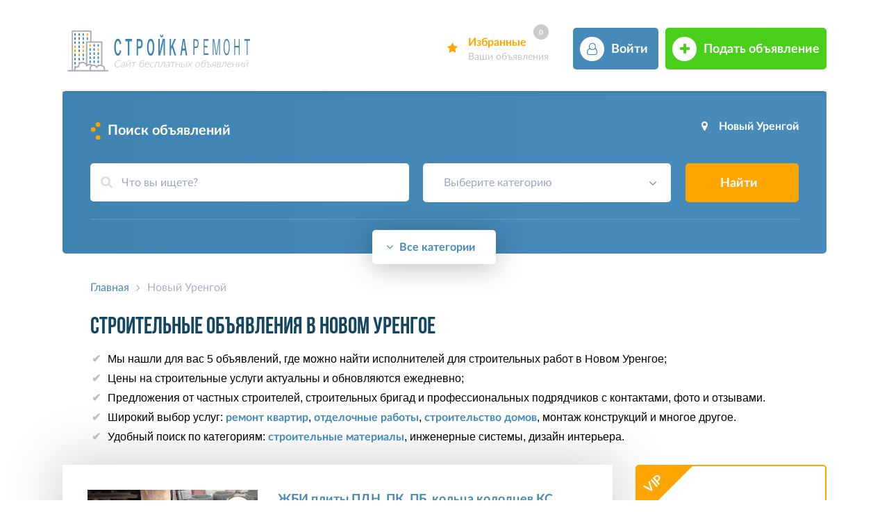

--- FILE ---
content_type: text/html; charset=utf-8
request_url: https://sanme.ru/novyiurengoi/
body_size: 10819
content:
         
<!DOCTYPE html>
<html lang="ru">
	<head>
		<meta charset="utf-8">
		<title>Строительные объявления в Новом Уренгое — 5 предложений от частных мастеров и бригад</title>
		<meta name="description" content="Найдите строительные услуги в Новом Уренгое! 5 объявлений от частных мастеров и строительных бригад. Актуальные цены, контакты, фото и отзывы. Ремонт, отделка, строительство домов и монтаж конструкций">
		<meta name="keywords" content="строительные объявления Новый Уренгой, строительные услуги в Новом Уренгое, частные строители, строительные бригады, ремонт квартир, отделочные работы, строительство домов, монтаж конструкций, цены на строительные работы">
		<meta name="robots" content="index,follow">
		<meta name="viewport" content="width=device-width, initial-scale=1">
		<meta property="og:title" content="Строительные объявления в Новом Уренгое — 5 предложений от частных мастеров и бригад">
		<meta property="og:description" content="Найдите строительные услуги в Новом Уренгое! 5 объявлений от частных мастеров и строительных бригад. Актуальные цены, контакты, фото и отзывы. Ремонт, отделка, строительство домов и монтаж конструкций">
		<meta property="og:image" content="https://sanme.ru/dimg/original_1511_10341.jpg">
		<meta property="og:type" content="website">
		<meta property="og:site_name" content="Строительные объявления">
		<meta property="og:url" content= "https://sanme.ru/novyiurengoi/">		
		<link rel="canonical" href="https://sanme.ru/novyiurengoi/">
		<link rel="icon" href="/favicon.ico">
		<link rel="stylesheet" href="/stylesheet/stylesheet.css" type="text/css">
		<link rel="stylesheet" href="/stylesheet/m.css" type="text/css">
		<link rel="stylesheet" href="/stylesheet/font-awesome.min.css">
		<script src="/js/jquery.min.js" type="text/javascript"></script>
		<script src="/js/sticky-kit.min.js"></script>	
		<script type="text/javascript" src="/js/function.js"></script>
	</head>
	<body>
		<header>
			<div class="wrapper">
				<div class="logotype">
					<div class="menumobile">
						<div id="menu">
							<div class="mobile-nav-button">
								  <div class="mobile-nav-button__line"></div>
								  <div class="mobile-nav-button__line"></div>
								  <div class="mobile-nav-button__line"></div>
							</div>
						</div>
					</div>		
					<a href="/"></a>	
				</div>	
				<div class="col-r-main">
					<div class="favorites">
						<a href="/fav/"><abbr>Избранные</abbr><div id="fav-cnt">0</div><abbr><span>Ваши объявления</span></abbr></a>	
					</div>
					<div class="account">
											<a href="/account/" title="Войти в личный кабинет"><abbr>Войти</abbr></a>					</div>
					<div class="add">
						<a href="/add/" title="Подать объявление по строительству"><abbr>Подать объявление</abbr></a>
					</div>	
				</div>	
			</div>	
		</header>
		<div class="wrapper">	
			<div class="col-container">
				<div class="b">	
					<span class="b1"></span>
					<span class="b2"></span>
					<span class="b3"></span>
				</div>
				<div class="col-cont">

					<div class="t-main-search">Поиск объявлений</div>
					
					<div class="region">
						<a href="#">Новый Уренгой</a>
							<div class="city-drop">
								<div class = "city-s">
									<div class="all-region">
										<div class="region-top">
											<div class="ul-region-m" id="flash-reg-top"></div>
										</div>
									</div>
									<div class="region-list">
										<div class="all-region">
											<div class="ul-region-m" id="flash-reg"></div>
										</div>
									</div>
									<img src="/images/Preloader.gif" class="loading">
								</div>
							</div>					
					
					</div>
						
					<!--Поиск-->
					<form action="/" method="get">		
						<div class="search-field">
							<div class="search">
								<span><i class="fa fa-search" aria-hidden="true"></i></span>	
								<input type="text" name="search" value="" class="f-in" placeholder="Что вы ищете?">	
							</div>
							<div class="select">
							﻿<select id="cat" name="cat" data-placeholder="Выберите категорию" data-search-placeholder="Поиск категории">
	<option></option>
		<optgroup label="Строительство">
					<option value="119">Алмазное бурение</option>
						<option value="113">Бригады строителей</option>
						<option value="6">Высотные работы</option>
						<option value="5">Демонтажные работы</option>
						<option value="15">Дорожное строительство</option>
						<option value="4">Земляные работы</option>
						<option value="7">Кровельные работы</option>
						<option value="11">Монтаж металлоконструкций</option>
						<option value="16">Монтаж трубопроводов</option>
						<option value="117">Подсобники, разнорабочие</option>
						<option value="10">Сварочные работы</option>
						<option value="118">Бани, сауны</option>
						<option value="2">Дома, коттеджи</option>
						<option value="12">Установка лестниц</option>
						<option value="13">Устройство печей</option>
						<option value="3">Устройство фундамента</option>
						<option value="14">Фасадное остекление</option>
						<option value="8">Фасадные работы</option>
						<option value="9">Электромонтажные работы</option>
				</optgroup>
		<optgroup label="Ремонт и отделка">
					<option value="30">Лепные работы</option>
						<option value="29">Малярные работы</option>
						<option value="26">Монтаж гипсокартона</option>
						<option value="28">Облицовочные работы</option>
						<option value="31">Поклейка обоев</option>
						<option value="22">Балкон, лоджия</option>
						<option value="20">Ванная, санузел</option>
						<option value="18">Квартира</option>
						<option value="21">Кухня</option>
						<option value="24">Монтаж пола</option>
						<option value="25">Монтаж потолка</option>
						<option value="23">Сантехнические работы</option>
						<option value="32">Художественная роспись</option>
						<option value="27">Штукатурные работы</option>
				</optgroup>
		<optgroup label="Строительные материалы">
					<option value="34">Бетон, ЖБИ</option>
						<option value="46">Герметики, монтажная пена</option>
						<option value="39">Гидроизоляционные материалы</option>
						<option value="44">Гипсокартон</option>
						<option value="48">Камень, изделия из камня</option>
						<option value="43">Керамическая плитка</option>
						<option value="36">Кирпич, шлакоблок</option>
						<option value="47">Крепежные изделия, метизы</option>
						<option value="38">Кровельные материалы</option>
						<option value="41">Лаки, краски, грунтовки</option>
						<option value="116">Металлопрокат, металлолом</option>
						<option value="37">Пиломатериалы, дерево</option>
						<option value="45">Профильные системы</option>
						<option value="40">Теплоизоляция, звукоизоляция</option>
						<option value="35">Цемент, песок, щебень</option>
						<option value="42">Шпаклевки, штукатурки, стяжки</option>
				</optgroup>
		<optgroup label="Оборудование и инструмент">
					<option value="55">Абразивный инструмент</option>
						<option value="52">Бензоинструмент</option>
						<option value="53">Гидравлический инструмент</option>
						<option value="60">Грузоподъемное оборудование</option>
						<option value="56">Другой инструмент</option>
						<option value="58">Оборудование для строительства</option>
						<option value="54">Пневматический инструмент</option>
						<option value="59">Производственное оборудование</option>
						<option value="57">Расходные материалы</option>
						<option value="50">Ручной инструмент</option>
						<option value="61">Строительная техника</option>
						<option value="51">Электрический инструмент</option>
				</optgroup>
		<optgroup label="Инженерные системы">
					<option value="68">Монтаж вентиляции</option>
						<option value="65">Монтаж водоснабжения</option>
						<option value="66">Монтаж канализации</option>
						<option value="64">Монтаж кондиционирования</option>
						<option value="67">Монтаж отопления</option>
						<option value="69">Системы безопасности</option>
						<option value="70">Системы связи</option>
						<option value="71">Энергосберегающие технологии</option>
				</optgroup>
		<optgroup label="Окна и двери">
					<option value="114">Двери и перегородки</option>
						<option value="73">Металлопластиковые окна и двери</option>
						<option value="115">Окна и жалюзи</option>
						<option value="74">Окна, двери из натурального дерева</option>
				</optgroup>
		<optgroup label="Мебель">
					<option value="76">Изготовление и сборка мебели</option>
						<option value="77">Ремонт, реставрация мебели</option>
				</optgroup>
		<optgroup label="Услуги">
					<option value="79">Транспортные услуги</option>
						<option value="80">Уборка помещений</option>
						<option value="81">Юридические услуги</option>
				</optgroup>
		<optgroup label="Дизайн и интерьер">
					<option value="82">Дизайн и интерьер</option>
				</optgroup>
		<optgroup label="Ландшафтный дизайн">
					<option value="83">Ландшафтный дизайн</option>
				</optgroup>
		<optgroup label="Проектирование и архитектура">
					<option value="85">Проектирование и архитектура</option>
				</optgroup>
		<optgroup label="Быстровозводимые сооружения и конструкции">
					<option value="86">Быстровозводимые сооружения и конструкции</option>
				</optgroup>
		<optgroup label="Акватехнологии, бассейны, сауны">
					<option value="87">Акватехнологии, бассейны, сауны</option>
				</optgroup>
		<optgroup label="Монтаж ворот">
					<option value="88">Монтаж ворот</option>
				</optgroup>
		<optgroup label="Спецодежда и СИЗ">
					<option value="89">Спецодежда и СИЗ</option>
				</optgroup>
		
</select>


							</div>
							<div class="button">
								<button type="submit">Найти</button>
							</div>	
						</div>
					</form>
						
					<!--Категории-->
					﻿

<div class="categories" itemscope itemtype="http://www.schema.org/SiteNavigationElement">
<div class="category menu-item-list">	
		<div class="cat-i ">
			<a href="#" class="menu-link cate" title="Строительство в Новом Уренгое">
				<span class="cat-icon cat1"></span>
				<span>Строительство</span>
				<div>0</div>
			</a>
			<div class="category-drop">
						<div class="category-s">
							<div class="top-cat">
								<span class="top-cat-txt">Смотреть все объявления</span>
								<a itemprop="url" href="/novyiurengoi/stroitelstvo/" title="Строительство в Новом Уренгое">
									<span itemprop="name">Строительство</span>
								</a>
							</div>
							<div class="ul-nav">
							<ul>
					<li><a itemprop="url" href="/novyiurengoi/almaznoe-burenie-sverlenie/" title="Алмазное бурение в Новом Уренгое"><span class="hre" itemprop="name">Алмазное бурение</span> <span>0</span></a></li>
				<li><a itemprop="url" href="/novyiurengoi/brigada/" title="Бригады строителей в Новом Уренгое"><span class="hre" itemprop="name">Бригады строителей</span> <span>0</span></a></li>
				<li><a itemprop="url" href="/novyiurengoi/vysotnye-raboty/" title="Высотные работы в Новом Уренгое"><span class="hre" itemprop="name">Высотные работы</span> <span>0</span></a></li>
				<li><a itemprop="url" href="/novyiurengoi/demontazhnye-raboty/" title="Демонтажные работы в Новом Уренгое"><span class="hre" itemprop="name">Демонтажные работы</span> <span>0</span></a></li>
				<li><a itemprop="url" href="/novyiurengoi/dorozhnoe-stroitelstvo/" title="Дорожное строительство в Новом Уренгое"><span class="hre" itemprop="name">Дорожное строительство</span> <span>0</span></a></li>
				<li><a itemprop="url" href="/novyiurengoi/zemlyanye-raboty/" title="Земляные работы в Новом Уренгое"><span class="hre" itemprop="name">Земляные работы</span> <span>0</span></a></li>
				<li><a itemprop="url" href="/novyiurengoi/krovelnye-raboty/" title="Кровельные работы в Новом Уренгое"><span class="hre" itemprop="name">Кровельные работы</span> <span>0</span></a></li>
				</ul>
							<ul>
						<li><a itemprop="url" href="/novyiurengoi/montazh-metallokonstruktsiy/" title="Монтаж металлоконструкций в Новом Уренгое"><span class="hre" itemprop="name">Монтаж металлоконструкций</span> <span>0</span></a></li>
				<li><a itemprop="url" href="/novyiurengoi/montazh-remont-truboprovodov/" title="Монтаж трубопроводов в Новом Уренгое"><span class="hre" itemprop="name">Монтаж трубопроводов</span> <span>0</span></a></li>
				<li><a itemprop="url" href="/novyiurengoi/raznorabochie-podsobniki/" title="Подсобники, разнорабочие в Новом Уренгое"><span class="hre" itemprop="name">Подсобники, разнорабочие</span> <span>0</span></a></li>
				<li><a itemprop="url" href="/novyiurengoi/svarochnye-raboty/" title="Сварочные работы в Новом Уренгое"><span class="hre" itemprop="name">Сварочные работы</span> <span>0</span></a></li>
				<li><a itemprop="url" href="/novyiurengoi/stroitelstvo-bani-sauny/" title="Строительство бань в Новом Уренгое"><span class="hre" itemprop="name">Бани, сауны</span> <span>0</span></a></li>
				<li><a itemprop="url" href="/novyiurengoi/stroitelstvo-domov/" title="Строительство домов в Новом Уренгое"><span class="hre" itemprop="name">Дома, коттеджи</span> <span>0</span></a></li>
				<li><a itemprop="url" href="/novyiurengoi/ustanovka-remont-lestnits/" title="Установка и ремонт лестниц в Новом Уренгое"><span class="hre" itemprop="name">Установка лестниц</span> <span>0</span></a></li>
				</ul>
							<ul>
						<li><a itemprop="url" href="/novyiurengoi/ustroystvo-pechey-kaminov/" title="Устройство печей в Новом Уренгое"><span class="hre" itemprop="name">Устройство печей</span> <span>0</span></a></li>
				<li><a itemprop="url" href="/novyiurengoi/ustroystvo-fundamenta/" title="Устройство фундамента в Новом Уренгое"><span class="hre" itemprop="name">Устройство фундамента</span> <span>0</span></a></li>
				<li><a itemprop="url" href="/novyiurengoi/fasadnoe-vitrazhnoe-osteklenie/" title="Фасадное остекление в Новом Уренгое"><span class="hre" itemprop="name">Фасадное остекление</span> <span>0</span></a></li>
				<li><a itemprop="url" href="/novyiurengoi/fasadnye-raboty/" title="Фасадные работы в Новом Уренгое"><span class="hre" itemprop="name">Фасадные работы</span> <span>0</span></a></li>
				<li><a itemprop="url" href="/novyiurengoi/elektromontazhnye-raboty/" title="Электромонтажные работы в Новом Уренгое"><span class="hre" itemprop="name">Электромонтажные работы</span> <span>0</span></a></li>
				</ul></div>	  
						</div>
							</div>		  
		</div>
	
		<div class="cat-i ">
			<a href="#" class="menu-link cate" title="Ремонт и отделка в Новом Уренгое">
				<span class="cat-icon cat2"></span>
				<span>Ремонт и отделка</span>
				<div>0</div>
			</a>
			<div class="category-drop">
						<div class="category-s">
							<div class="top-cat">
								<span class="top-cat-txt">Смотреть все объявления</span>
								<a itemprop="url" href="/novyiurengoi/remont-otdelka/" title="Ремонт и отделка в Новом Уренгое">
									<span itemprop="name">Ремонт и отделка</span>
								</a>
							</div>
							<div class="ul-nav">
							<ul>
					<li><a itemprop="url" href="/novyiurengoi/lepnye-raboty/" title="Лепные работы в Новом Уренгое"><span class="hre" itemprop="name">Лепные работы</span> <span>0</span></a></li>
				<li><a itemprop="url" href="/novyiurengoi/malyarnye-raboty/" title="Малярные работы в Новом Уренгое"><span class="hre" itemprop="name">Малярные работы</span> <span>0</span></a></li>
				<li><a itemprop="url" href="/novyiurengoi/rabota-gipsokartonom/" title="Монтаж гипсокартона в Новом Уренгое"><span class="hre" itemprop="name">Монтаж гипсокартона</span> <span>0</span></a></li>
				<li><a itemprop="url" href="/novyiurengoi/oblitsovochnye-raboty/" title="Облицовочные работы в Новом Уренгое"><span class="hre" itemprop="name">Облицовочные работы</span> <span>0</span></a></li>
				<li><a itemprop="url" href="/novyiurengoi/pokleyka-oboev-stenovye-raboty/" title="Поклейка обоев в Новом Уренгое"><span class="hre" itemprop="name">Поклейка обоев</span> <span>0</span></a></li>
				</ul>
							<ul>
						<li><a itemprop="url" href="/novyiurengoi/balkon-lodzhiya-pod-klyuch/" title="Ремонт балкона в Новом Уренгое"><span class="hre" itemprop="name">Балкон, лоджия</span> <span>0</span></a></li>
				<li><a itemprop="url" href="/novyiurengoi/vanna-sanuzel-pod-klyuch/" title="Ремонт ванной в Новом Уренгое"><span class="hre" itemprop="name">Ванная, санузел</span> <span>0</span></a></li>
				<li><a itemprop="url" href="/novyiurengoi/remont-kvartir/" title="Ремонт квартир в Новом Уренгое"><span class="hre" itemprop="name">Квартира</span> <span>0</span></a></li>
				<li><a itemprop="url" href="/novyiurengoi/kuhnya-pod-klyuch/" title="Ремонт кухни в Новом Уренгое"><span class="hre" itemprop="name">Кухня</span> <span>0</span></a></li>
				<li><a itemprop="url" href="/novyiurengoi/montazh-obustroystvo-polov/" title="Ремонт пола в Новом Уренгое"><span class="hre" itemprop="name">Монтаж пола</span> <span>0</span></a></li>
				</ul>
							<ul>
						<li><a itemprop="url" href="/novyiurengoi/montazh-obustroystvo-potolkov/" title="Ремонт потолка в Новом Уренгое"><span class="hre" itemprop="name">Монтаж потолка</span> <span>0</span></a></li>
				<li><a itemprop="url" href="/novyiurengoi/santehnicheskie-raboty/" title="Сантехнические работы в Новом Уренгое"><span class="hre" itemprop="name">Сантехнические работы</span> <span>0</span></a></li>
				<li><a itemprop="url" href="/novyiurengoi/hudozhestvennaya-rospis-sten/" title="Художественная роспись стен в Новом Уренгое"><span class="hre" itemprop="name">Художественная роспись</span> <span>0</span></a></li>
				<li><a itemprop="url" href="/novyiurengoi/shtukaturno-otdelochnye-raboty/" title="Штукатурные работы в Новом Уренгое"><span class="hre" itemprop="name">Штукатурные работы</span> <span>0</span></a></li>
				</ul></div>	  
						</div>
							</div>		  
		</div>
	
		<div class="cat-i ">
			<a href="#" class="menu-link cate" title="Строительные материалы в Новом Уренгое">
				<span class="cat-icon cat3"></span>
				<span>Строительные материалы</span>
				<div>4</div>
			</a>
			<div class="category-drop">
						<div class="category-s">
							<div class="top-cat">
								<span class="top-cat-txt">Смотреть все объявления</span>
								<a itemprop="url" href="/novyiurengoi/stroymaterialy/" title="Строительные материалы в Новом Уренгое">
									<span itemprop="name">Строительные материалы</span>
								</a>
							</div>
							<div class="ul-nav">
							<ul>
					<li><a itemprop="url" href="/novyiurengoi/beton-zhbi/" title="Бетон, ЖБИ в Новом Уренгое"><span class="hre" itemprop="name">Бетон, ЖБИ</span> <span>4</span></a></li>
				<li><a itemprop="url" href="/novyiurengoi/germetiki-montazhnaya-pena/" title="Герметики, монтажная пена в Новом Уренгое"><span class="hre" itemprop="name">Герметики, монтажная пена</span> <span>0</span></a></li>
				<li><a itemprop="url" href="/novyiurengoi/gidroizolyatsionnye-materialy/" title="Гидроизоляционные материалы в Новом Уренгое"><span class="hre" itemprop="name">Гидроизоляционные материалы</span> <span>0</span></a></li>
				<li><a itemprop="url" href="/novyiurengoi/gipsokarton/" title="Гипсокартон в Новом Уренгое"><span class="hre" itemprop="name">Гипсокартон</span> <span>0</span></a></li>
				<li><a itemprop="url" href="/novyiurengoi/kamen-izdeliya-kamnya/" title="Камень, изделия из камня в Новом Уренгое"><span class="hre" itemprop="name">Камень, изделия из камня</span> <span>0</span></a></li>
				<li><a itemprop="url" href="/novyiurengoi/keramicheskaya-plitka/" title="Керамическая плитка в Новом Уренгое"><span class="hre" itemprop="name">Керамическая плитка</span> <span>0</span></a></li>
				</ul>
							<ul>
						<li><a itemprop="url" href="/novyiurengoi/stenovye-materialy-kirpich-shlakoblok/" title="Кирпич, шлакоблок в Новом Уренгое"><span class="hre" itemprop="name">Кирпич, шлакоблок</span> <span>0</span></a></li>
				<li><a itemprop="url" href="/novyiurengoi/krepezhnye-izdeliya-metizy/" title="Крепежные изделия, метизы в Новом Уренгое"><span class="hre" itemprop="name">Крепежные изделия, метизы</span> <span>0</span></a></li>
				<li><a itemprop="url" href="/novyiurengoi/krovelnye-materialy/" title="Кровельные материалы в Новом Уренгое"><span class="hre" itemprop="name">Кровельные материалы</span> <span>0</span></a></li>
				<li><a itemprop="url" href="/novyiurengoi/laki-kraski-gruntovki/" title="Лаки, краски, грунтовки в Новом Уренгое"><span class="hre" itemprop="name">Лаки, краски, грунтовки</span> <span>0</span></a></li>
				<li><a itemprop="url" href="/novyiurengoi/metalloprokat/" title="Металлопрокат, металлолом в Новом Уренгое"><span class="hre" itemprop="name">Металлопрокат, металлолом</span> <span>0</span></a></li>
				<li><a itemprop="url" href="/novyiurengoi/pilomaterialy-derevo/" title="Пиломатериалы, дерево в Новом Уренгое"><span class="hre" itemprop="name">Пиломатериалы, дерево</span> <span>0</span></a></li>
				</ul>
							<ul>
						<li><a itemprop="url" href="/novyiurengoi/profilnye-sistemy/" title="Профильные системы в Новом Уренгое"><span class="hre" itemprop="name">Профильные системы</span> <span>0</span></a></li>
				<li><a itemprop="url" href="/novyiurengoi/teploizolyatsiya-zvukoizolyatsiya/" title="Теплоизоляция, звукоизоляция в Новом Уренгое"><span class="hre" itemprop="name">Теплоизоляция, звукоизоляция</span> <span>0</span></a></li>
				<li><a itemprop="url" href="/novyiurengoi/tsement-pesok-scheben/" title="Цемент, песок, щебень и др. сыпучие в Новом Уренгое"><span class="hre" itemprop="name">Цемент, песок, щебень</span> <span>0</span></a></li>
				<li><a itemprop="url" href="/novyiurengoi/shpaklevki-shtukaturki-styazhki-suhie-klei/" title="Шпаклевки, штукатурки, стяжки в Новом Уренгое"><span class="hre" itemprop="name">Шпаклевки, штукатурки, стяжки</span> <span>0</span></a></li>
				</ul></div>	  
						</div>
							</div>		  
		</div>
	
		<div class="cat-i ">
			<a href="#" class="menu-link cate" title="Оборудование и инструмент в Новом Уренгое">
				<span class="cat-icon cat4"></span>
				<span>Оборудование и инструмент</span>
				<div>0</div>
			</a>
			<div class="category-drop">
						<div class="category-s">
							<div class="top-cat">
								<span class="top-cat-txt">Смотреть все объявления</span>
								<a itemprop="url" href="/novyiurengoi/instrumenty/" title="Оборудование и инструмент в Новом Уренгое">
									<span itemprop="name">Оборудование и инструмент</span>
								</a>
							</div>
							<div class="ul-nav">
							<ul>
					<li><a itemprop="url" href="/novyiurengoi/abrazivnyj-instrument/" title="Абразивный инструмент в Новом Уренгое"><span class="hre" itemprop="name">Абразивный инструмент</span> <span>0</span></a></li>
				<li><a itemprop="url" href="/novyiurengoi/benzoinstrument/" title="Бензоинструмент в Новом Уренгое"><span class="hre" itemprop="name">Бензоинструмент</span> <span>0</span></a></li>
				<li><a itemprop="url" href="/novyiurengoi/gidravlicheskiy-instrument/" title="Гидравлический инструмент в Новом Уренгое"><span class="hre" itemprop="name">Гидравлический инструмент</span> <span>0</span></a></li>
				<li><a itemprop="url" href="/novyiurengoi/gruzopodemnoe-oborudovanie/" title="Грузоподъемное оборудование в Новом Уренгое"><span class="hre" itemprop="name">Грузоподъемное оборудование</span> <span>0</span></a></li>
				</ul>
							<ul>
						<li><a itemprop="url" href="/novyiurengoi/drugoy-instrument/" title="Другой инструмент в Новом Уренгое"><span class="hre" itemprop="name">Другой инструмент</span> <span>0</span></a></li>
				<li><a itemprop="url" href="/novyiurengoi/oborudovanie-dlya-stroitelstva/" title="Оборудование для строительства в Новом Уренгое"><span class="hre" itemprop="name">Оборудование для строительства</span> <span>0</span></a></li>
				<li><a itemprop="url" href="/novyiurengoi/pnevmaticheskiy-instrument/" title="Пневматический инструмент в Новом Уренгое"><span class="hre" itemprop="name">Пневматический инструмент</span> <span>0</span></a></li>
				<li><a itemprop="url" href="/novyiurengoi/proizvodstvennoe-oborudovanie/" title="Производственное оборудование в Новом Уренгое"><span class="hre" itemprop="name">Производственное оборудование</span> <span>0</span></a></li>
				</ul>
							<ul>
						<li><a itemprop="url" href="/novyiurengoi/rashodnye-materialy/" title="Расходные материалы и комплектующие для инструмента в Новом Уренгое"><span class="hre" itemprop="name">Расходные материалы</span> <span>0</span></a></li>
				<li><a itemprop="url" href="/novyiurengoi/ruchnoy-instrument/" title="Ручной инструмент в Новом Уренгое"><span class="hre" itemprop="name">Ручной инструмент</span> <span>0</span></a></li>
				<li><a itemprop="url" href="/novyiurengoi/stroitelnaya-tehnika/" title="Строительная техника в Новом Уренгое"><span class="hre" itemprop="name">Строительная техника</span> <span>0</span></a></li>
				<li><a itemprop="url" href="/novyiurengoi/elektricheskiy-instrument/" title="Электрический инструмент в Новом Уренгое"><span class="hre" itemprop="name">Электрический инструмент</span> <span>0</span></a></li>
				</ul></div>	  
						</div>
							</div>		  
		</div>
	
		<div class="cat-i ">
			<a href="#" class="menu-link cate" title="Инженерные системы в Новом Уренгое">
				<span class="cat-icon cat5"></span>
				<span>Инженерные системы</span>
				<div>0</div>
			</a>
			<div class="category-drop">
						<div class="category-s">
							<div class="top-cat">
								<span class="top-cat-txt">Смотреть все объявления</span>
								<a itemprop="url" href="/novyiurengoi/inzhenernye-sistemy/" title="Инженерные системы в Новом Уренгое">
									<span itemprop="name">Инженерные системы</span>
								</a>
							</div>
							<div class="ul-nav">
							<ul>
					<li><a itemprop="url" href="/novyiurengoi/montazh-sistem-ventilyatsii/" title="Монтаж вентиляции в Новом Уренгое"><span class="hre" itemprop="name">Монтаж вентиляции</span> <span>0</span></a></li>
				<li><a itemprop="url" href="/novyiurengoi/montazh-sistem-vodosnabzheniya/" title="Монтаж водоснабжения в Новом Уренгое"><span class="hre" itemprop="name">Монтаж водоснабжения</span> <span>0</span></a></li>
				<li><a itemprop="url" href="/novyiurengoi/montazh-sistem-kanalizatsii/" title="Монтаж канализации в Новом Уренгое"><span class="hre" itemprop="name">Монтаж канализации</span> <span>0</span></a></li>
				</ul>
							<ul>
						<li><a itemprop="url" href="/novyiurengoi/montazh-sistem-konditsionirovaniya/" title="Монтаж кондиционирования в Новом Уренгое"><span class="hre" itemprop="name">Монтаж кондиционирования</span> <span>0</span></a></li>
				<li><a itemprop="url" href="/novyiurengoi/montazh-sistem-otopleniya/" title="Монтаж отопления в Новом Уренгое"><span class="hre" itemprop="name">Монтаж отопления</span> <span>0</span></a></li>
				<li><a itemprop="url" href="/novyiurengoi/ustanovka-sistem-bezopasnosti/" title="Системы безопасности в Новом Уренгое"><span class="hre" itemprop="name">Системы безопасности</span> <span>0</span></a></li>
				</ul>
							<ul>
						<li><a itemprop="url" href="/novyiurengoi/ustanovka-sistem-svyazi/" title="Системы связи в Новом Уренгое"><span class="hre" itemprop="name">Системы связи</span> <span>0</span></a></li>
				<li><a itemprop="url" href="/novyiurengoi/energosberegayuschie-tehnologii/" title="Энергосберегающие технологии в Новом Уренгое"><span class="hre" itemprop="name">Энергосберегающие технологии</span> <span>0</span></a></li>
				</ul></div>	  
						</div>
							</div>		  
		</div>
</div><div class="category menu-item-list">	
		<div class="cat-i ">
			<a href="#" class="menu-link cate" title="Окна и двери в Новом Уренгое">
				<span class="cat-icon cat7"></span>
				<span>Окна и двери</span>
				<div>0</div>
			</a>
			<div class="category-drop">
						<div class="category-s">
							<div class="top-cat">
								<span class="top-cat-txt">Смотреть все объявления</span>
								<a itemprop="url" href="/novyiurengoi/okna-dveri/" title="Окна и двери в Новом Уренгое">
									<span itemprop="name">Окна и двери</span>
								</a>
							</div>
							<div class="ul-nav">
							<ul>
					<li><a itemprop="url" href="/novyiurengoi/dveri/" title="Двери и перегородки в Новом Уренгое"><span class="hre" itemprop="name">Двери и перегородки</span> <span>0</span></a></li>
				<li><a itemprop="url" href="/novyiurengoi/metalloplastikovye-okna-dveri/" title="Металлопластиковые окна и двери в Новом Уренгое"><span class="hre" itemprop="name">Металлопластиковые окна и двери</span> <span>0</span></a></li>
				</ul>
							<ul>
						<li><a itemprop="url" href="/novyiurengoi/okna/" title="Окна и жалюзи в Новом Уренгое"><span class="hre" itemprop="name">Окна и жалюзи</span> <span>0</span></a></li>
				<li><a itemprop="url" href="/novyiurengoi/okna-dveri-naturalnogo-dereva/" title="Окна, двери из натурального дерева в Новом Уренгое"><span class="hre" itemprop="name">Окна, двери из натурального дерева</span> <span>0</span></a></li>
				</ul></div>	  
						</div>
							</div>		  
		</div>
	
		<div class="cat-i ">
			<a href="#" class="menu-link cate" title="Мебель в Новом Уренгое">
				<span class="cat-icon cat8"></span>
				<span>Мебель</span>
				<div>0</div>
			</a>
			<div class="category-drop">
						<div class="category-s">
							<div class="top-cat">
								<span class="top-cat-txt">Смотреть все объявления</span>
								<a itemprop="url" href="/novyiurengoi/mebel/" title="Мебель в Новом Уренгое">
									<span itemprop="name">Мебель</span>
								</a>
							</div>
							<div class="ul-nav">
							<ul>
					<li><a itemprop="url" href="/novyiurengoi/izgotovlenie-mebeli/" title="Изготовление и сборка мебели в Новом Уренгое"><span class="hre" itemprop="name">Изготовление и сборка мебели</span> <span>0</span></a></li>
				</ul>
							<ul>
						<li><a itemprop="url" href="/novyiurengoi/remont-restavratsiya-mebeli/" title="Ремонт, реставрация мебели в Новом Уренгое"><span class="hre" itemprop="name">Ремонт, реставрация мебели</span> <span>0</span></a></li>
				</ul></div>	  
						</div>
							</div>		  
		</div>
	
		<div class="cat-i ">
			<a href="#" class="menu-link cate" title="Услуги в Новом Уренгое">
				<span class="cat-icon cat9"></span>
				<span>Услуги</span>
				<div>0</div>
			</a>
			<div class="category-drop">
						<div class="category-s">
							<div class="top-cat">
								<span class="top-cat-txt">Смотреть все объявления</span>
								<a itemprop="url" href="/novyiurengoi/uslugi/" title="Услуги в Новом Уренгое">
									<span itemprop="name">Услуги</span>
								</a>
							</div>
							<div class="ul-nav">
							<ul>
					<li><a itemprop="url" href="/novyiurengoi/transportnye-uslugi/" title="Транспортные услуги в Новом Уренгое"><span class="hre" itemprop="name">Транспортные услуги</span> <span>0</span></a></li>
				</ul>
							<ul>
						<li><a itemprop="url" href="/novyiurengoi/uborka-pomescheniy/" title="Уборка помещений в Новом Уренгое"><span class="hre" itemprop="name">Уборка помещений</span> <span>0</span></a></li>
				</ul>
							<ul>
						<li><a itemprop="url" href="/novyiurengoi/yuridicheskie-uslugi/" title="Юридические услуги в Новом Уренгое"><span class="hre" itemprop="name">Юридические услуги</span> <span>0</span></a></li>
				</ul></div>	  
						</div>
							</div>		  
		</div>
	
		<div class="cat-i ">
			<a itemprop="url" href="/novyiurengoi/dizayn-interer/" class="cate" title="Дизайн и интерьер в Новом Уренгое">
				<span class="cat-icon cat10"></span>
				<span itemprop="name">Дизайн и интерьер</span>
				<div>0</div>
			</a>
					  
		</div>
	
		<div class="cat-i ">
			<a itemprop="url" href="/novyiurengoi/landshaftnyj-dizayn/" class="cate" title="Ландшафтный дизайн в Новом Уренгое">
				<span class="cat-icon cat11"></span>
				<span itemprop="name">Ландшафтный дизайн</span>
				<div>0</div>
			</a>
					  
		</div>
</div><div class="category menu-item-list">	
		<div class="cat-i ">
			<a itemprop="url" href="/novyiurengoi/proektirovanie/" class="cate" title="Проектирование и архитектура в Новом Уренгое">
				<span class="cat-icon cat13"></span>
				<span itemprop="name">Проектирование и архитектура</span>
				<div>0</div>
			</a>
					  
		</div>
	
		<div class="cat-i ">
			<a itemprop="url" href="/novyiurengoi/bystrovozvodimye-sooruzheniya/" class="cate" title="Быстровозводимые сооружения и конструкции в Новом Уренгое">
				<span class="cat-icon cat14"></span>
				<span itemprop="name">Быстровозводимые сооружения и конструкции</span>
				<div>1</div>
			</a>
					  
		</div>
	
		<div class="cat-i ">
			<a itemprop="url" href="/novyiurengoi/akvatehnologii-basseyny-sauny/" class="cate" title="Акватехнологии, бассейны, сауны в Новом Уренгое">
				<span class="cat-icon cat15"></span>
				<span itemprop="name">Акватехнологии, бассейны, сауны</span>
				<div>0</div>
			</a>
					  
		</div>
	
		<div class="cat-i ">
			<a itemprop="url" href="/novyiurengoi/vorota-ograzhdeniya/" class="cate" title="Монтаж ворот в Новом Уренгое">
				<span class="cat-icon cat16"></span>
				<span itemprop="name">Монтаж ворот</span>
				<div>0</div>
			</a>
					  
		</div>
	
		<div class="cat-i ">
			<a itemprop="url" href="/novyiurengoi/spetsodezhda-siz/" class="cate" title="Спецодежда и СИЗ в Новом Уренгое">
				<span class="cat-icon cat17"></span>
				<span itemprop="name">Спецодежда и СИЗ</span>
				<div>0</div>
			</a>
					  
		</div>
</div>	<div class="loadmore">
		<div>
			<a href="#" id="loadMore"><i class="fa fa-angle-down" aria-hidden="true"></i> Все категории</a>
			<a href="#" id="loadLess"><i class="fa fa-angle-up" aria-hidden="true"></i> Скрыть</a>
		</div>		
	</div>
	
</div>
					<!--//end Категории-->
				</div>
			</div>			
			
			<!--Основное-->
			<div class="content">
								<div id="under-line-bre" class="bumb" itemscope itemtype="http://schema.org/BreadcrumbList">
				<span itemprop="itemListElement" itemscope itemtype="http://schema.org/ListItem">
					<a href="/" itemprop="item"><span itemprop="name">Главная</span></a>
					<meta itemprop="position" content="1">
				 </span>
				<span class="c_name" itemprop="itemListElement" itemscope itemtype="http://schema.org/ListItem">
						<i class="fa fa-angle-right" aria-hidden="true"></i>
						<span itemprop="name">Новый Уренгой</span>
						<meta itemprop="position" content="2">
					</span>				</div>
								
				<div class="h3-t">
					<h1>Строительные объявления в Новом Уренгое</h1>
					<div class="top_content">
									<ul>
										<li>Мы нашли для вас 5 объявлений, где можно найти исполнителей для строительных работ в Новом Уренгое;</li>
										<li>Цены на строительные услуги актуальны и обновляются ежедневно;</li>
										<li>Предложения от частных строителей, строительных бригад и профессиональных подрядчиков с контактами, фото и отзывами.</li>
										<li>Широкий выбор услуг: <a href="/novyiurengoi/remont-kvartir/" title="Объявления о ремонте квартир в Новом Уренгое">ремонт квартир</a>, <a href="/novyiurengoi/remont-otdelka/" title="Объявления об отделочных работах в Новом Уренгое">отделочные работы</a>, <a href="/novyiurengoi/stroitelstvo-domov/" title="Объявления о строительстве домов в Новом Уренгое">строительство домов</a>, монтаж конструкций и многое другое.</li>
										<li>Удобный поиск по категориям: <a href="/novyiurengoi/stroymaterialy/" title="Объявления о строительных материалах в Новом Уренгое">строительные материалы</a>, инженерные системы, дизайн интерьера.</li>
									</ul>
								</div>										</div>

								
				
								<!--VIP-->
				<div class="r-col-content" id="aside1">
	<div class="vip-board" >
		<div class="vip-board-v"></div>
		<div class="vip-board-s">vip</div>	
		<div class="board">	
		
			<div class="content-f">
				<div class="images">
					<img src="/images/add_vip.jpg" alt="Добавить VIP-объявление">
				</div>
				<div class="link">
					Добавьте ваше объявление в VIP-блок в <a href="/account/">личном кабинете</a>.
				</div>
			</div>

		
		</div>	
	</div>
		
</div>				<!--end VIP-->
								<!--Список-->
				<div class="l-col-content">					
					<div class="clearfix"></div>								
		<div class="board-items">
			<div class="board-news">
				<div class="img-full">
					<div id="addfavorite1505">
						<div class="addfavorites">
							<a href="#" rel="nofollow" onclick="return Favorite(1505, &quot;add&quot;)" title="Добавить в избранное"></a>
						</div>
					</div>
					<a href="/novyiurengoi/beton-zhbi/1505-zhbi-plity-pdn-pk-pb-kolca-kolodcev-ks/"><img src="/dimg/resize_1511_10341.jpg" alt="ЖБИ плиты ПДН, ПК, ПБ, кольца колодцев КС в Новом Уренгое" title="ЖБИ плиты ПДН, ПК, ПБ, кольца колодцев КС в Новом Уренгое"></a>	
				</div>
				<div class="info-r">
					<div class="l-info">
						<a href="/novyiurengoi/beton-zhbi/1505-zhbi-plity-pdn-pk-pb-kolca-kolodcev-ks/" title="ЖБИ плиты ПДН, ПК, ПБ, кольца колодцев КС в Новом Уренгое">ЖБИ плиты ПДН, ПК, ПБ, кольца колодцев КС</a>
						<div class="l-prew">ООО ТПК СибирьСтройСнаб, предлагаем Вам продукцию ЖБИ в наличии и под заказ.  
 
ЖБК: кольца для колодцев КС 7 - 3, КС 7 - 3, КС 10 - 3, КС 10 - 6, КС 10 - 9, КС 10 - 9а, КС 10 - 9б, КС..</div>
					</div>
					<div class="rot-col">
						<div><i class="fa fa-clock-o" aria-hidden="true"></i> 16.09.2021 в 09:00</div>
						<div><i class="fa fa-eye" aria-hidden="true"></i> 559</div>	
					</div>
					<div class="clearfix"></div>	
					<div class="rot-col-link">
													<div><i class="fa fa-tags" aria-hidden="true"></i> Бетон, ЖБИ							</div>					</div>	
				</div>
				<div class="info-price">
					<div></div>
					<div class="usl">
											</div>	
				</div>					
			</div>
		</div>
				
		<div class="board-items">
			<div class="board-news">
				<div class="img-full">
					<div id="addfavorite1380">
						<div class="addfavorites">
							<a href="#" rel="nofollow" onclick="return Favorite(1380, &quot;add&quot;)" title="Добавить в избранное"></a>
						</div>
					</div>
					<a href="/novyiurengoi/bystrovozvodimye-sooruzheniya/1380-bytovki-stroitelnye-vagonchiki-bytovki-dachnye-blok-konteyner/"><img src="/dimg/pf21e1eb9dc78fc1d78e097d24fb0b762.jpg" alt="Бытовки строительные, вагончики, бытовки дачные в Новом Уренгое" title="Бытовки строительные, вагончики, бытовки дачные в Новом Уренгое"></a>	
				</div>
				<div class="info-r">
					<div class="l-info">
						<a href="/novyiurengoi/bystrovozvodimye-sooruzheniya/1380-bytovki-stroitelnye-vagonchiki-bytovki-dachnye-blok-konteyner/" title="Бытовки строительные, вагончики, бытовки дачные в Новом Уренгое">Бытовки строительные, вагончики, бытовки дачные</a>
						<div class="l-prew">Изготовим бытовки строительные (вагон - дом, вагон - прорабская, вагон - кухня, туалет уличный металлический, пост охраны, вагон - душевая). Бытовка - это..</div>
					</div>
					<div class="rot-col">
						<div><i class="fa fa-clock-o" aria-hidden="true"></i> 16.09.2021 в 08:59</div>
						<div><i class="fa fa-eye" aria-hidden="true"></i> 513</div>	
					</div>
					<div class="clearfix"></div>	
					<div class="rot-col-link">
													<div><i class="fa fa-tags" aria-hidden="true"></i> Быстровозводимые сооружения и конструкции							</div>					</div>	
				</div>
				<div class="info-price">
					<div></div>
					<div class="usl">
											</div>	
				</div>					
			</div>
		</div>
				
		<div class="board-items">
			<div class="board-news">
				<div class="img-full">
					<div id="addfavorite11974">
						<div class="addfavorites">
							<a href="#" rel="nofollow" onclick="return Favorite(11974, &quot;add&quot;)" title="Добавить в избранное"></a>
						</div>
					</div>
					<a href="/novyiurengoi/beton-zhbi/11974-zhbi-v-novom-urengoe-kogalyme-yamburge-gaz-sale-purpe/"><img src="/dimg/resize_70_28378.jpg" alt="ЖБИ в Новом Уренгое, Когалыме, Ямбурге, Газ - Сале, Пурпе в Новом Уренгое" title="ЖБИ в Новом Уренгое, Когалыме, Ямбурге, Газ - Сале, Пурпе в Новом Уренгое"></a>	
				</div>
				<div class="info-r">
					<div class="l-info">
						<a href="/novyiurengoi/beton-zhbi/11974-zhbi-v-novom-urengoe-kogalyme-yamburge-gaz-sale-purpe/" title="ЖБИ в Новом Уренгое, Когалыме, Ямбурге, Газ - Сале, Пурпе в Новом Уренгое">ЖБИ в Новом Уренгое, Когалыме, Ямбурге, Газ - Сале, Пурпе</a>
						<div class="l-prew">ООО ТПК СибирьСтройСнаб, предлагает Вам, ЖБИ в Новом Уренгое. 
Все ЖБИ в Новом Уренгое: кольца колодезные КЦ, плиты дорожные ПДН, дорожные плиты 1П 30. 18 - 10, 2П..</div>
					</div>
					<div class="rot-col">
						<div><i class="fa fa-clock-o" aria-hidden="true"></i> 17.08.2021 в 11:13</div>
						<div><i class="fa fa-eye" aria-hidden="true"></i> 480</div>	
					</div>
					<div class="clearfix"></div>	
					<div class="rot-col-link">
													<div><i class="fa fa-tags" aria-hidden="true"></i> Бетон, ЖБИ							</div>					</div>	
				</div>
				<div class="info-price">
					<div>1 777<small>руб.</small></div>
					<div class="usl">
											</div>	
				</div>					
			</div>
		</div>
				
		<div class="board-items">
			<div class="board-news">
				<div class="img-full">
					<div id="addfavorite11964">
						<div class="addfavorites">
							<a href="#" rel="nofollow" onclick="return Favorite(11964, &quot;add&quot;)" title="Добавить в избранное"></a>
						</div>
					</div>
					<a href="/novyiurengoi/beton-zhbi/11964-kolca-kolodcev-ks-zhbi-plity-lotki-lk-svai-fbs-stupeni/"><img src="/dimg/resize_70_28363.jpg" alt="Кольца колодцев КС, жби плиты, лотки ЛК, сваи, фбс, ступени в Новом Уренгое" title="Кольца колодцев КС, жби плиты, лотки ЛК, сваи, фбс, ступени в Новом Уренгое"></a>	
				</div>
				<div class="info-r">
					<div class="l-info">
						<a href="/novyiurengoi/beton-zhbi/11964-kolca-kolodcev-ks-zhbi-plity-lotki-lk-svai-fbs-stupeni/" title="Кольца колодцев КС, жби плиты, лотки ЛК, сваи, фбс, ступени в Новом Уренгое">Кольца колодцев КС, жби плиты, лотки ЛК, сваи, фбс, ступени</a>
						<div class="l-prew">ООО СибирьСтройСнаб, предлагаем Вам продукцию ЖБИ в Новом Уренгое, Сургуте, Ноябрьске, Салехарде, Ханты - Мансийске, Надыме, Ямбурге, Тазовском в наличии и..</div>
					</div>
					<div class="rot-col">
						<div><i class="fa fa-clock-o" aria-hidden="true"></i> 11.08.2021 в 20:15</div>
						<div><i class="fa fa-eye" aria-hidden="true"></i> 429</div>	
					</div>
					<div class="clearfix"></div>	
					<div class="rot-col-link">
													<div><i class="fa fa-tags" aria-hidden="true"></i> Бетон, ЖБИ							</div>					</div>	
				</div>
				<div class="info-price">
					<div>1 000<small>руб.</small></div>
					<div class="usl">
											</div>	
				</div>					
			</div>
		</div>
				
		<div class="board-items">
			<div class="board-news">
				<div class="img-full">
					<div id="addfavorite1386">
						<div class="addfavorites">
							<a href="#" rel="nofollow" onclick="return Favorite(1386, &quot;add&quot;)" title="Добавить в избранное"></a>
						</div>
					</div>
					<a href="/novyiurengoi/beton-zhbi/1386-plity-perekrytiya-pk-pb-pps-mnogopustotnye/"><img src="/dimg/pc714b639d134a6d44b2465908b82bd6d.jpg" alt="Плиты перекрытия ПК, ПБ, ППС, многопустотные в Новом Уренгое" title="Плиты перекрытия ПК, ПБ, ППС, многопустотные в Новом Уренгое"></a>	
				</div>
				<div class="info-r">
					<div class="l-info">
						<a href="/novyiurengoi/beton-zhbi/1386-plity-perekrytiya-pk-pb-pps-mnogopustotnye/" title="Плиты перекрытия ПК, ПБ, ППС, многопустотные в Новом Уренгое">Плиты перекрытия ПК, ПБ, ППС, многопустотные</a>
						<div class="l-prew">ООО ТПК СибирьСтройСнаб, предлагаем Вам изделия ЖБИ в наличии и под заказ. Купить плиты перекрытия многопустотные в Новом Уренгое, Тобольске, Тюмени..</div>
					</div>
					<div class="rot-col">
						<div><i class="fa fa-clock-o" aria-hidden="true"></i> 13.07.2020 в 13:32</div>
						<div><i class="fa fa-eye" aria-hidden="true"></i> 684</div>	
					</div>
					<div class="clearfix"></div>	
					<div class="rot-col-link">
													<div><i class="fa fa-tags" aria-hidden="true"></i> Бетон, ЖБИ							</div>					</div>	
				</div>
				<div class="info-price">
					<div>255<small>руб.</small></div>
					<div class="usl">
											</div>	
				</div>					
			</div>
		</div>
			<div class="clearfix"></div>
		<div class="pagenation">
			<div class="info-page">Показано объявлений: 5 | Позиции с 1 по 5 (Всего найдено: 5)</div>	
	<!--пагинация -->
	<ul></ul>	<!----//end пагинация -->
		</div>
		
	</div>
	<!--end Список-->
	
	<div class="clearfix"></div>
﻿			</div>	
			<!--//end Основное-->	
		</div>
		<footer>
			<div class="wrapper">
				<div class="footer">
									<div class="ul-region-bo" style="padding-bottom:20px;">
						<ul>
							<li><a href="/novyiurengoi/remont-kvartir/" title="Ремонт квартир в Новом Уренгое">Ремонт квартир</a></li>
							<li><a href="/novyiurengoi/" title="Услуги по строительству Новом Уренгое">Услуги по строительству</a></li>
							<li><a href="/novyiurengoi/oblitsovochnye-raboty/" title="Облицовочные работы Новом Уренгое">Облицовочные работы</a></li>
						</ul>
						<ul>
							<li><a href="/novyiurengoi/mug-na-chas/" title="Муж на час Новом Уренгое">Муж на час</a></li>
							<li><a href="/novyiurengoi/malyarnye-raboty/" title="Малярные работы Новом Уренгое">Малярные работы</a></li>
							<li><a href="/novyiurengoi/raznorabochie-podsobniki/" title="Разнорабочие Новом Уренгое">Разнорабочие</a></li>
						</ul>
						<ul>
							<li><a href="/novyiurengoi/vysotnye-raboty/" title="Высотные работы Новом Уренгое">Высотные работы</a></li>
							<li><a href="/novyiurengoi/brigada/" title="Бригада строителей Новом Уренгое">Бригада строителей</a></li>
							<li><a href="/novyiurengoi/brigada-kamenshikov/" title="Каменщики ищут работу Новом Уренгое">Каменщики ищут работу</a></li>
						</ul>
					</div>
									<div class="t-col-footer">
						<div>За достоверность информации, указанной в объявлениях, администрация сайта ответственности не несет.</div>
						<p>© 2011-2025 Sanme.ru — сайт строительных объявлений. Использование сайта означает согласие с <a href="/rule/">правилами</a>.</p>
					</div>
					<div class="counter">
						<div>
							<!--LiveInternet counter--><a href="//www.liveinternet.ru/click"
							target="_blank"><img id="licntFECB" width="31" height="31" style="border:0" 
							title="LiveInternet"
							src="[data-uri]"
							alt=""/></a><script>(function(d,s){d.getElementById("licntFECB").src=
							"//counter.yadro.ru/hit?t44.10;r"+escape(d.referrer)+
							((typeof(s)=="undefined")?"":";s"+s.width+"*"+s.height+"*"+
							(s.colorDepth?s.colorDepth:s.pixelDepth))+";u"+escape(d.URL)+
							";h"+escape(d.title.substring(0,150))+";"+Math.random()})
							(document,screen)</script><!--/LiveInternet-->
							<!-- Yandex.Metrika counter --> <script type="text/javascript" > (function(m,e,t,r,i,k,a){m[i]=m[i]||function(){(m[i].a=m[i].a||[]).push(arguments)}; m[i].l=1*new Date();k=e.createElement(t),a=e.getElementsByTagName(t)[0],k.async=1,k.src=r,a.parentNode.insertBefore(k,a)}) (window, document, "script", "https://mc.yandex.ru/metrika/tag.js", "ym"); ym(11160304, "init", { clickmap:true, trackLinks:true, accurateTrackBounce:true }); </script> <noscript><div><img src="https://mc.yandex.ru/watch/11160304" style="position:absolute; left:-9999px;" alt="" /></div></noscript> <!-- /Yandex.Metrika counter -->
		
						</div>		
					</div>				
					<div class="clearfix"></div>
					<div class="footer-m">
						<div class="menu-f">
							<ul>
								<li><a href="/rule/">Правила</a><span></span></li>
								<li><a href="/confidential/">Политика конфиденциальности</a><span></span></li>
								<li><a href="/contact/">Контакты</a><span></span></li>
								<li><a href="/add/">Подать объявление</a><span></span></li>
								<li><a href="/reklama/">Реклама</a><span></span></li>
								<li><a href="/info/">Статьи</a><span></span></li>
							</ul>
						</div>
					</div>			
				</div>
			</div>
		</footer>
	

	<style type="text/css">
	.cat-i {display:none;}	
	</style>

		
	<script type="text/javascript" src="/js/mobile.resp.js"></script>
	<script type="text/javascript" src="/js/more.js"></script>
	<script type="text/javascript" src="/js/select.form.js"></script>
	<script type="text/javascript" src="/js/full.fx.category.js"></script>
	<script>
		(function($) {
		$(function() {
			$('select').styler({
               selectSearch: true,
			});
		});
		})(jQuery);
    </script>

		<script>
			$(function() {
			  var touch = $('.menu-link');
			  var menuWrapper = $('.menu-item-list');
			  var cityWrapper = $('.region');
			  var w = $(window).width();

			  $('html').click(function() {			  
				menuWrapper.find('.category-drop').slideUp(0);
				cityWrapper.find('.city-drop').slideUp(0);			
			  });

			  menuWrapper.click(function(e) {
				e.stopPropagation();
			  });

			  cityWrapper.click(function(e) {
				e.stopPropagation();
			  });		  

			  $(touch).on('click', function(e) {
				e.preventDefault();
				var menu = $(this).closest('div').find('.category-drop');
				var isClosed = menu.is(':hidden');
				menuWrapper.find('.category-drop').slideUp(0);
				if (isClosed) {
				  menu.slideDown(0);
				}
				cityWrapper.find('.city-drop').slideUp(0);
			  });
			  
			  $(cityWrapper).on('click', function(e) {
				//e.preventDefault();			
				var mcity = $(this).closest('div').find('.city-drop');
				var misClosed = mcity.is(':hidden');
				if (misClosed) {
				  e.preventDefault();
				  mcity.slideDown(0);
				}
				menuWrapper.find('.category-drop').slideUp(0);
			  });
			  
			  
				$('#flash-reg').on('click', 'a', function(event){				
					id_elem=$(this).attr("id");
					
					if (!id_elem) {
						return;
					}
					event.preventDefault();
					$(".loading").fadeIn(200, function(){$(".loading").show();});

					$.ajax({
						type: "POST",
						url: "/inc/show_city.php",
						dataType: "json",
						data: "id=" + id_elem,
						error: function () {
							alert( "Ошибка определения региона" );
						},
						success: function ( data ) {
							$("#flash-reg, #flash-reg-top").fadeOut(500, function(){
							$("#flash-reg").html(data.list_city);
							$("#flash-reg-top").html(data.region_top);
							$("#flash-reg, #flash-reg-top").scrollTop();
							$("#flash-reg, #flash-reg-top").fadeIn(500);
							$("#flash-reg, #flash-reg-top").show();	
							$(".loading").fadeOut(200, function(){$(".loading").hide();});						
							});
						}
					});

				 });
				 
				$('#flash-reg-top').on('click', 'a', function(event){
					id_elem=$(this).attr("id");
					
					if (!id_elem) {
						return;
					}
					event.preventDefault();
					$(".loading").fadeIn(200, function(){$(".loading").show();});

					$.ajax({
						type: "POST",
						url: "/inc/show_city.php",
						dataType: "json",
						data: "id=" + id_elem,
						error: function () {
							alert( "Ошибка определения региона" );
						},
						success: function ( data ) {
							$("#flash-reg, #flash-reg-top").fadeOut(500, function(){
							$("#flash-reg").html(data.list_city);
							$("#flash-reg-top").html(data.region_top);
							$("#flash-reg, #flash-reg-top").scrollTop();
							$("#flash-reg, #flash-reg-top").fadeIn(500);
							$("#flash-reg, #flash-reg-top").show();
							$(".loading").fadeOut(200, function(){$(".loading").hide();});										
							});
						}
					});
						
				 });
			  
			});
		</script>
		<script>$(document).ready(function(){
			$('.menu').load('/inc/category-top-mobile.inc.php?id_city=687');			
			$('#flash-reg-top').load('/inc/region-menu-top.inc.php');			
			$('#flash-reg').load('/inc/region-menu-list.inc.php');			
			});</script>
		<div class="menu"></div>
	</body>
</html>

--- FILE ---
content_type: text/html; charset=windows-1251
request_url: https://sanme.ru/inc/category-top-mobile.inc.php?id_city=687
body_size: 2988
content:
         
		<script>$(document).ready(function(){
  
		  var contents = $('.accordeon-content');
		  var titles = $('.accordeon-title');
		  titles.on('click',function(){
			var title = $(this);
			contents.filter(':visible').slideUp(function(){
				$(this).prev('.accordeon-title').removeClass('is-opened');
			});  
			
			var content = title.next('.accordeon-content'); 
			
			if (!content.is(':visible')) {
			  content.slideDown(function(){title.addClass('is-opened')});
			} 
		  });
			
			});
		</script>
<div class="t-main-title">Категории - Новый Уренгой</div>
<div class="clearfix"></div>	
<div class="accordeon">
			
		<h3 class="accordeon-title"><i class="fa fa-angle-down" aria-hidden="true"></i>Строительство</h3>
		<div class="accordeon-content">
			<ul>
							<li class="is-opened-title"><a href="/novyiurengoi/stroitelstvo/">Перейти в раздел</a></li>
								<li><a href="/novyiurengoi/almaznoe-burenie-sverlenie/">Алмазное бурение</a></li>
							<li><a href="/novyiurengoi/brigada/">Бригады строителей</a></li>
							<li><a href="/novyiurengoi/vysotnye-raboty/">Высотные работы</a></li>
							<li><a href="/novyiurengoi/demontazhnye-raboty/">Демонтажные работы</a></li>
							<li><a href="/novyiurengoi/dorozhnoe-stroitelstvo/">Дорожное строительство</a></li>
							<li><a href="/novyiurengoi/zemlyanye-raboty/">Земляные работы</a></li>
							<li><a href="/novyiurengoi/krovelnye-raboty/">Кровельные работы</a></li>
							<li><a href="/novyiurengoi/montazh-metallokonstruktsiy/">Монтаж металлоконструкций</a></li>
							<li><a href="/novyiurengoi/montazh-remont-truboprovodov/">Монтаж трубопроводов</a></li>
							<li><a href="/novyiurengoi/raznorabochie-podsobniki/">Подсобники, разнорабочие</a></li>
							<li><a href="/novyiurengoi/svarochnye-raboty/">Сварочные работы</a></li>
							<li><a href="/novyiurengoi/stroitelstvo-bani-sauny/">Бани, сауны</a></li>
							<li><a href="/novyiurengoi/stroitelstvo-domov/">Дома, коттеджи</a></li>
							<li><a href="/novyiurengoi/ustanovka-remont-lestnits/">Установка лестниц</a></li>
							<li><a href="/novyiurengoi/ustroystvo-pechey-kaminov/">Устройство печей</a></li>
							<li><a href="/novyiurengoi/ustroystvo-fundamenta/">Устройство фундамента</a></li>
							<li><a href="/novyiurengoi/fasadnoe-vitrazhnoe-osteklenie/">Фасадное остекление</a></li>
							<li><a href="/novyiurengoi/fasadnye-raboty/">Фасадные работы</a></li>
							<li><a href="/novyiurengoi/elektromontazhnye-raboty/">Электромонтажные работы</a></li>
				
			</ul>
		</div>
					
		<h3 class="accordeon-title"><i class="fa fa-angle-down" aria-hidden="true"></i>Ремонт и отделка</h3>
		<div class="accordeon-content">
			<ul>
							<li class="is-opened-title"><a href="/novyiurengoi/remont-otdelka/">Перейти в раздел</a></li>
								<li><a href="/novyiurengoi/lepnye-raboty/">Лепные работы</a></li>
							<li><a href="/novyiurengoi/malyarnye-raboty/">Малярные работы</a></li>
							<li><a href="/novyiurengoi/rabota-gipsokartonom/">Монтаж гипсокартона</a></li>
							<li><a href="/novyiurengoi/oblitsovochnye-raboty/">Облицовочные работы</a></li>
							<li><a href="/novyiurengoi/pokleyka-oboev-stenovye-raboty/">Поклейка обоев</a></li>
							<li><a href="/novyiurengoi/balkon-lodzhiya-pod-klyuch/">Балкон, лоджия</a></li>
							<li><a href="/novyiurengoi/vanna-sanuzel-pod-klyuch/">Ванная, санузел</a></li>
							<li><a href="/novyiurengoi/remont-kvartir/">Квартира</a></li>
							<li><a href="/novyiurengoi/kuhnya-pod-klyuch/">Кухня</a></li>
							<li><a href="/novyiurengoi/montazh-obustroystvo-polov/">Монтаж пола</a></li>
							<li><a href="/novyiurengoi/montazh-obustroystvo-potolkov/">Монтаж потолка</a></li>
							<li><a href="/novyiurengoi/santehnicheskie-raboty/">Сантехнические работы</a></li>
							<li><a href="/novyiurengoi/hudozhestvennaya-rospis-sten/">Художественная роспись</a></li>
							<li><a href="/novyiurengoi/shtukaturno-otdelochnye-raboty/">Штукатурные работы</a></li>
				
			</ul>
		</div>
					
		<h3 class="accordeon-title"><i class="fa fa-angle-down" aria-hidden="true"></i>Строительные материалы</h3>
		<div class="accordeon-content">
			<ul>
							<li class="is-opened-title"><a href="/novyiurengoi/stroymaterialy/">Перейти в раздел</a></li>
								<li><a href="/novyiurengoi/beton-zhbi/">Бетон, ЖБИ</a></li>
							<li><a href="/novyiurengoi/germetiki-montazhnaya-pena/">Герметики, монтажная пена</a></li>
							<li><a href="/novyiurengoi/gidroizolyatsionnye-materialy/">Гидроизоляционные материалы</a></li>
							<li><a href="/novyiurengoi/gipsokarton/">Гипсокартон</a></li>
							<li><a href="/novyiurengoi/kamen-izdeliya-kamnya/">Камень, изделия из камня</a></li>
							<li><a href="/novyiurengoi/keramicheskaya-plitka/">Керамическая плитка</a></li>
							<li><a href="/novyiurengoi/stenovye-materialy-kirpich-shlakoblok/">Кирпич, шлакоблок</a></li>
							<li><a href="/novyiurengoi/krepezhnye-izdeliya-metizy/">Крепежные изделия, метизы</a></li>
							<li><a href="/novyiurengoi/krovelnye-materialy/">Кровельные материалы</a></li>
							<li><a href="/novyiurengoi/laki-kraski-gruntovki/">Лаки, краски, грунтовки</a></li>
							<li><a href="/novyiurengoi/metalloprokat/">Металлопрокат, металлолом</a></li>
							<li><a href="/novyiurengoi/pilomaterialy-derevo/">Пиломатериалы, дерево</a></li>
							<li><a href="/novyiurengoi/profilnye-sistemy/">Профильные системы</a></li>
							<li><a href="/novyiurengoi/teploizolyatsiya-zvukoizolyatsiya/">Теплоизоляция, звукоизоляция</a></li>
							<li><a href="/novyiurengoi/tsement-pesok-scheben/">Цемент, песок, щебень</a></li>
							<li><a href="/novyiurengoi/shpaklevki-shtukaturki-styazhki-suhie-klei/">Шпаклевки, штукатурки, стяжки</a></li>
				
			</ul>
		</div>
					
		<h3 class="accordeon-title"><i class="fa fa-angle-down" aria-hidden="true"></i>Оборудование и инструмент</h3>
		<div class="accordeon-content">
			<ul>
							<li class="is-opened-title"><a href="/novyiurengoi/instrumenty/">Перейти в раздел</a></li>
								<li><a href="/novyiurengoi/abrazivnyj-instrument/">Абразивный инструмент</a></li>
							<li><a href="/novyiurengoi/benzoinstrument/">Бензоинструмент</a></li>
							<li><a href="/novyiurengoi/gidravlicheskiy-instrument/">Гидравлический инструмент</a></li>
							<li><a href="/novyiurengoi/gruzopodemnoe-oborudovanie/">Грузоподъемное оборудование</a></li>
							<li><a href="/novyiurengoi/drugoy-instrument/">Другой инструмент</a></li>
							<li><a href="/novyiurengoi/oborudovanie-dlya-stroitelstva/">Оборудование для строительства</a></li>
							<li><a href="/novyiurengoi/pnevmaticheskiy-instrument/">Пневматический инструмент</a></li>
							<li><a href="/novyiurengoi/proizvodstvennoe-oborudovanie/">Производственное оборудование</a></li>
							<li><a href="/novyiurengoi/rashodnye-materialy/">Расходные материалы</a></li>
							<li><a href="/novyiurengoi/ruchnoy-instrument/">Ручной инструмент</a></li>
							<li><a href="/novyiurengoi/stroitelnaya-tehnika/">Строительная техника</a></li>
							<li><a href="/novyiurengoi/elektricheskiy-instrument/">Электрический инструмент</a></li>
				
			</ul>
		</div>
					
		<h3 class="accordeon-title"><i class="fa fa-angle-down" aria-hidden="true"></i>Инженерные системы</h3>
		<div class="accordeon-content">
			<ul>
							<li class="is-opened-title"><a href="/novyiurengoi/inzhenernye-sistemy/">Перейти в раздел</a></li>
								<li><a href="/novyiurengoi/montazh-sistem-ventilyatsii/">Монтаж вентиляции</a></li>
							<li><a href="/novyiurengoi/montazh-sistem-vodosnabzheniya/">Монтаж водоснабжения</a></li>
							<li><a href="/novyiurengoi/montazh-sistem-kanalizatsii/">Монтаж канализации</a></li>
							<li><a href="/novyiurengoi/montazh-sistem-konditsionirovaniya/">Монтаж кондиционирования</a></li>
							<li><a href="/novyiurengoi/montazh-sistem-otopleniya/">Монтаж отопления</a></li>
							<li><a href="/novyiurengoi/ustanovka-sistem-bezopasnosti/">Системы безопасности</a></li>
							<li><a href="/novyiurengoi/ustanovka-sistem-svyazi/">Системы связи</a></li>
							<li><a href="/novyiurengoi/energosberegayuschie-tehnologii/">Энергосберегающие технологии</a></li>
				
			</ul>
		</div>
					
		<h3 class="accordeon-title"><i class="fa fa-angle-down" aria-hidden="true"></i>Окна и двери</h3>
		<div class="accordeon-content">
			<ul>
							<li class="is-opened-title"><a href="/novyiurengoi/okna-dveri/">Перейти в раздел</a></li>
								<li><a href="/novyiurengoi/dveri/">Двери и перегородки</a></li>
							<li><a href="/novyiurengoi/metalloplastikovye-okna-dveri/">Металлопластиковые окна и двери</a></li>
							<li><a href="/novyiurengoi/okna/">Окна и жалюзи</a></li>
							<li><a href="/novyiurengoi/okna-dveri-naturalnogo-dereva/">Окна, двери из натурального дерева</a></li>
				
			</ul>
		</div>
					
		<h3 class="accordeon-title"><i class="fa fa-angle-down" aria-hidden="true"></i>Мебель</h3>
		<div class="accordeon-content">
			<ul>
							<li class="is-opened-title"><a href="/novyiurengoi/mebel/">Перейти в раздел</a></li>
								<li><a href="/novyiurengoi/izgotovlenie-mebeli/">Изготовление и сборка мебели</a></li>
							<li><a href="/novyiurengoi/remont-restavratsiya-mebeli/">Ремонт, реставрация мебели</a></li>
				
			</ul>
		</div>
					
		<h3 class="accordeon-title"><i class="fa fa-angle-down" aria-hidden="true"></i>Услуги</h3>
		<div class="accordeon-content">
			<ul>
							<li class="is-opened-title"><a href="/novyiurengoi/uslugi/">Перейти в раздел</a></li>
								<li><a href="/novyiurengoi/transportnye-uslugi/">Транспортные услуги</a></li>
							<li><a href="/novyiurengoi/uborka-pomescheniy/">Уборка помещений</a></li>
							<li><a href="/novyiurengoi/yuridicheskie-uslugi/">Юридические услуги</a></li>
				
			</ul>
		</div>
				<h3 class="accordeon-title"><i class="fa fa-angle-right" aria-hidden="true"></i><a href="/novyiurengoi/dizayn-interer/">Дизайн и интерьер</a></h3>				
				<h3 class="accordeon-title"><i class="fa fa-angle-right" aria-hidden="true"></i><a href="/novyiurengoi/landshaftnyj-dizayn/">Ландшафтный дизайн</a></h3>				
				<h3 class="accordeon-title"><i class="fa fa-angle-right" aria-hidden="true"></i><a href="/novyiurengoi/proektirovanie/">Проектирование и архитектура</a></h3>				
				<h3 class="accordeon-title"><i class="fa fa-angle-right" aria-hidden="true"></i><a href="/novyiurengoi/bystrovozvodimye-sooruzheniya/">Быстровозводимые сооружения и конструкции</a></h3>				
				<h3 class="accordeon-title"><i class="fa fa-angle-right" aria-hidden="true"></i><a href="/novyiurengoi/akvatehnologii-basseyny-sauny/">Акватехнологии, бассейны, сауны</a></h3>				
				<h3 class="accordeon-title"><i class="fa fa-angle-right" aria-hidden="true"></i><a href="/novyiurengoi/vorota-ograzhdeniya/">Монтаж ворот</a></h3>				
				<h3 class="accordeon-title"><i class="fa fa-angle-right" aria-hidden="true"></i><a href="/novyiurengoi/spetsodezhda-siz/">Спецодежда и СИЗ</a></h3>				
			
</div>

--- FILE ---
content_type: text/html; charset=windows-1251
request_url: https://sanme.ru/inc/region-menu-top.inc.php
body_size: 191
content:
         
		<ul>
			<li><a id="31" href="#" title="Посмотреть все объявления в Московской области">Московская обл. <span>8 518</span></a></li>
			</ul>
		<ul>
				<li><a id="27" href="#" title="Посмотреть все объявления в Ленинградской области">Ленинградская обл. <span>2 415</span></a></li>
			</ul>
		<ul>
				<li><a id="23" href="#" title="Посмотреть все объявления в Краснодарском крае">Краснодарский край <span>116</span></a></li>
			</ul>


--- FILE ---
content_type: text/html; charset=windows-1251
request_url: https://sanme.ru/inc/region-menu-list.inc.php
body_size: 1745
content:
         
		<ul>
			<li><a id="1" href="#" title="Посмотреть все объявления в Республике Адыгее">Адыгея <span>5</span></a></li>
			<li><a id="59" href="#" title="Посмотреть все объявления в Алтайском крае">Алтайский край <span>5</span></a></li>
			<li><a id="82" href="#" title="Посмотреть все объявления в Амурской области">Амурская область <span>2</span></a></li>
			<li><a id="2" href="#" title="Посмотреть все объявления в Архангельской области">Архангельская обл. <span>2</span></a></li>
			<li><a id="3" href="#" title="Посмотреть все объявления в Астраханской области">Астраханская обл. <span>6</span></a></li>
			<li><a id="4" href="#" title="Посмотреть все объявления в Республике Башкортостан">Башкортостан <span>23</span></a></li>
			<li><a id="5" href="#" title="Посмотреть все объявления в Белгородской области">Белгородская обл. <span>14</span></a></li>
			<li><a id="6" href="#" title="Посмотреть все объявления в Брянской области">Брянская обл. <span>7</span></a></li>
			<li><a id="72" href="#" title="Посмотреть все объявления в Бурятии">Бурятия <span>3</span></a></li>
			<li><a id="7" href="#" title="Посмотреть все объявления в Владимирской области">Владимирская обл. <span>25</span></a></li>
			<li><a id="8" href="#" title="Посмотреть все объявления в Волгоградской области">Волгоградская обл. <span>19</span></a></li>
			<li><a id="9" href="#" title="Посмотреть все объявления в Вологодской области">Вологодская обл. <span>4</span></a></li>
			<li><a id="10" href="#" title="Посмотреть все объявления в Воронежской области">Воронежская обл. <span>39</span></a></li>
			<li><a id="11" href="#" title="Посмотреть все объявления в Республике Дагестан">Дагестан <span>4</span></a></li>
			<li><a id="81" href="#" title="Посмотреть все объявления в Еврейской автономной области">Еврейская автономная область <span>2</span></a></li>
			<li><a id="75" href="#" title="Посмотреть все объявления в Забайкальском крае">Забайкальский край <span>10</span></a></li>
			<li><a id="12" href="#" title="Посмотреть все объявления в Ивановской области">Ивановская обл. <span>17</span></a></li>
			<li><a id="13" href="#" title="Посмотреть все объявления в Ингушетии">Ингушетия <span>1</span></a></li>
			<li><a id="62" href="#" title="Посмотреть все объявления в Иркутской области">Иркутская область <span>19</span></a></li>
			<li><a id="14" href="#" title="Посмотреть все объявления в Кабардино-Балкарии">Кабардино-Балкария <span>2</span></a></li>
			<li><a id="15" href="#" title="Посмотреть все объявления в Калининградской области">Калининградская обл. <span>8</span></a></li>
			<li><a id="16" href="#" title="Посмотреть все объявления в Калмыкии">Калмыкия <span>2</span></a></li>
			<li><a id="17" href="#" title="Посмотреть все объявления в Калужской области">Калужская обл. <span>28</span></a></li>
			<li><a id="79" href="#" title="Посмотреть все объявления в Камчатском крае">Камчатский край <span>0</span></a></li>
			<li><a id="18" href="#" title="Посмотреть все объявления в Карачаево-Черкесии">Карачаево-Черкесия <span>0</span></a></li>
			<li><a id="19" href="#" title="Посмотреть все объявления в Республике Карелии">Карелия <span>2</span></a></li>
			<li><a id="64" href="#" title="Посмотреть все объявления в Кемеровской области">Кемеровская область <span>17</span></a></li>
			<li><a id="20" href="#" title="Посмотреть все объявления в Кировской области">Кировская обл. <span>7</span></a></li>
			</ul>
		<ul>
				<li><a id="21" href="#" title="Посмотреть все объявления в Республике Коми">Коми <span>15</span></a></li>
			<li><a id="22" href="#" title="Посмотреть все объявления в Костромской области">Костромская обл. <span>22</span></a></li>
			<li><a id="23" href="#" title="Посмотреть все объявления в Краснодарском крае">Краснодарский край <span>116</span></a></li>
			<li><a id="60" href="#" title="Посмотреть все объявления в Красноярском крае">Красноярский край <span>63</span></a></li>
			<li><a id="24" href="#" title="Посмотреть все объявления в Республике Крым">Крым <span>28</span></a></li>
			<li><a id="25" href="#" title="Посмотреть все объявления в Курганской области">Курганская обл. <span>5</span></a></li>
			<li><a id="26" href="#" title="Посмотреть все объявления в Курской области">Курская обл. <span>12</span></a></li>
			<li><a id="27" href="#" title="Посмотреть все объявления в Ленинградской области">Ленинградская обл. <span>2 415</span></a></li>
			<li><a id="28" href="#" title="Посмотреть все объявления в Липецкой области">Липецкая обл. <span>6</span></a></li>
			<li><a id="78" href="#" title="Посмотреть все объявления в Магаданской области">Магаданская область <span>1</span></a></li>
			<li><a id="29" href="#" title="Посмотреть все объявления в Республике Марий Эл">Марий Эл <span>7</span></a></li>
			<li><a id="30" href="#" title="Посмотреть все объявления в Республике Мордовии">Мордовия <span>3</span></a></li>
			<li><a id="31" href="#" title="Посмотреть все объявления в Московской области">Московская обл. <span>8 518</span></a></li>
			<li><a id="32" href="#" title="Посмотреть все объявления в Мурманской области">Мурманская обл. <span>4</span></a></li>
			<li><a id="33" href="#" title="Посмотреть все объявления в Ямало-Ненецком АО">Ненецкий АО <span>1</span></a></li>
			<li><a id="34" href="#" title="Посмотреть все объявления в Нижегородской области">Нижегородская обл. <span>61</span></a></li>
			<li><a id="35" href="#" title="Посмотреть все объявления в Новгородской области">Новгородская обл. <span>6</span></a></li>
			<li><a id="65" href="#" title="Посмотреть все объявления в Новосибирской области">Новосибирская область <span>61</span></a></li>
			<li><a id="66" href="#" title="Посмотреть все объявления в Омской области">Омская область <span>8</span></a></li>
			<li><a id="36" href="#" title="Посмотреть все объявления в Оренбургской области">Оренбургская обл. <span>6</span></a></li>
			<li><a id="37" href="#" title="Посмотреть все объявления в Орловской области">Орловская обл. <span>4</span></a></li>
			<li><a id="38" href="#" title="Посмотреть все объявления в Пензенской области">Пензенская обл. <span>17</span></a></li>
			<li><a id="39" href="#" title="Посмотреть все объявления в Пермском крае">Пермский край <span>19</span></a></li>
			<li><a id="69" href="#" title="Посмотреть все объявления в Приморском крае">Приморский край <span>9</span></a></li>
			<li><a id="40" href="#" title="Посмотреть все объявления в Псковской области">Псковская обл. <span>3</span></a></li>
			<li><a id="76" href="#" title="Посмотреть все объявления в Республике Алтай">Республика Алтай <span>1</span></a></li>
			<li><a id="73" href="#" title="Посмотреть все объявления в Республике Саха (Якутии)">Республика Саха (Якутии) <span>0</span></a></li>
			<li><a id="80" href="#" title="Посмотреть все объявления в Республике Тыва">Республика Тыва <span>0</span></a></li>
			</ul>
		<ul>
				<li><a id="41" href="#" title="Посмотреть все объявления в Ростовской области">Ростовская обл. <span>99</span></a></li>
			<li><a id="42" href="#" title="Посмотреть все объявления в Рязанской области">Рязанская обл. <span>12</span></a></li>
			<li><a id="43" href="#" title="Посмотреть все объявления в Самарской области">Самарская обл. <span>43</span></a></li>
			<li><a id="44" href="#" title="Посмотреть все объявления в Саратовской области">Саратовская обл. <span>10</span></a></li>
			<li><a id="77" href="#" title="Посмотреть все объявления в Сахалинской области">Сахалинская область <span>6</span></a></li>
			<li><a id="45" href="#" title="Посмотреть все объявления в Свердловской области">Свердловская обл. <span>105</span></a></li>
			<li><a id="46" href="#" title="Посмотреть все объявления в Северной Осетии">Северная Осетия <span>11</span></a></li>
			<li><a id="47" href="#" title="Посмотреть все объявления в Смоленской области">Смоленская обл. <span>13</span></a></li>
			<li><a id="48" href="#" title="Посмотреть все объявления в Ставропольском крае">Ставропольский край <span>27</span></a></li>
			<li><a id="49" href="#" title="Посмотреть все объявления в Тамбовской области">Тамбовская обл. <span>5</span></a></li>
			<li><a id="50" href="#" title="Посмотреть все объявления в Республике Татарстан">Татарстан <span>46</span></a></li>
			<li><a id="51" href="#" title="Посмотреть все объявления в Тверской области">Тверская обл. <span>20</span></a></li>
			<li><a id="70" href="#" title="Посмотреть все объявления в Томской области">Томская область <span>4</span></a></li>
			<li><a id="52" href="#" title="Посмотреть все объявления в Тульской области">Тульская обл. <span>24</span></a></li>
			<li><a id="67" href="#" title="Посмотреть все объявления в Тюменской области">Тюменская область <span>23</span></a></li>
			<li><a id="53" href="#" title="Посмотреть все объявления в Удмуртской республике">Удмуртия <span>11</span></a></li>
			<li><a id="54" href="#" title="Посмотреть все объявления в Ульяновской области">Ульяновская обл. <span>8</span></a></li>
			<li><a id="68" href="#" title="Посмотреть все объявления в Хабаровском крае">Хабаровский край <span>6</span></a></li>
			<li><a id="61" href="#" title="Посмотреть все объявления в Республике Хакасии">Хакасия <span>2</span></a></li>
			<li><a id="71" href="#" title="Посмотреть все объявления в Ханты-Мансийском АО">Ханты-Мансийский АО <span>15</span></a></li>
			<li><a id="55" href="#" title="Посмотреть все объявления в Челябинской области">Челябинская обл. <span>56</span></a></li>
			<li><a id="56" href="#" title="Посмотреть все объявления в Чеченской республике">Чеченская республика <span>1</span></a></li>
			<li><a id="57" href="#" title="Посмотреть все объявления в Чувашской Республике">Чувашия <span>13</span></a></li>
			<li><a id="63" href="#" title="Посмотреть все объявления в Чукотском автономном округе">Чукотский АО <span>26</span></a></li>
			<li><a id="74" href="#" title="Посмотреть все объявления в Ямало-Ненецком АО">Ямало-Ненецкий АО <span>8</span></a></li>
			<li><a id="58" href="#" title="Посмотреть все объявления в Ярославской области">Ярославская обл. <span>24</span></a></li>
			</ul>


--- FILE ---
content_type: text/css
request_url: https://sanme.ru/stylesheet/stylesheet.css
body_size: 11687
content:
html, body, div, span, applet, object, iframe, h1, h2, h3, h4, h5, h6, p, blockquote, pre, a, abbr, acronym, address, big, cite, code, del, dfn, em, img, ins, kbd, q, s, samp, small, strike, strong, sub, sup, tt, var, b, u, i, center, dl, dt, dd, ol, ul, li, fieldset, form, label, legend, table, caption, tbody, tfoot, thead, tr, th, td, article, aside, canvas, details, embed, figure, figcaption, footer, header, hgroup, menu, nav, output, ruby, section, summary, time, mark, audio, video{margin:0;padding:0;border:0;font-size:100%;font:inherit;vertical-align:baseline;outline:none;}

abbr {
   text-decoration: none;
}

@font-face{font-family:'Lato-Light';src:url('../fonts/Lato-Light.eot');src:url('../fonts/Lato-Light.eot?#iefix') format('embedded-opentype'),
url('../fonts/Lato-Light.woff2') format('woff2'),
url('../fonts/Lato-Light.woff') format('woff'),
url('../fonts/Lato-Light.ttf') format('truetype');font-style:normal;font-weight:normal;text-rendering:optimizeLegibility;}
@font-face{font-family:'Lato-Regular';src:url('../fonts/Lato-Regular.eot');src:url('../fonts/Lato-Regular.eot?#iefix') format('embedded-opentype'),
url('../fonts/Lato-Regular.woff2') format('woff2'),
url('../fonts/Lato-Regular.woff') format('woff'),
url('../fonts/Lato-Regular.ttf') format('truetype');font-style:normal;font-weight:normal;text-rendering:opti1mizeLegibility;}

@font-face{font-family:'Lato-Bold';src:url('./fonts/Lato-Bold.eot');src:url('../fonts/Lato-Bold.eot?#iefix') format('embedded-opentype'),
url('../fonts/Lato-Bold.woff2') format('woff2'),
url('../fonts/Lato-Bold.woff') format('woff'),
url('../fonts/Lato-Bold.ttf') format('truetype');font-style:normal;font-weight:normal;text-rendering:optimizeLegibility;}

@font-face{font-family:'Lato-Thin';src:url('./fonts/Lato-Thin.eot');src:url('../fonts/Lato-Thin.eot?#iefix') format('embedded-opentype'),
url('../fonts/Lato-Thin.woff2') format('woff2'),
url('../fonts/Lato-Thin.woff') format('woff'),
url('../fonts/Lato-Thin.ttf') format('truetype');font-style:normal;font-weight:normal;text-rendering:optimizeLegibility;}

@font-face {
  font-family: 'BebasNeueBold';
  src: local("BebasNeueBold"), url("../fonts/BebasNeueBold.woff") format("woff"), url("../fonts/BebasNeueBold.otf") format("otf");
  font-display: swap;
  font-weight: 400;
}

strong{font-weight:600}

*{padding:0;margin:0;}
html{width:100%;height:100%;}
body{background:#fff;margin:0;padding:0;width:100%;font:16px Lato-Regular;color:#000;height:100%;overflow-x:hidden;}
html, body{height:100%;}


::-webkit-scrollbar{width:8px;}
::-webkit-scrollbar-track{background:rgba(235,235,235,1.0);}
::-webkit-scrollbar-thumb{background:#737373;}
html.menu-is-opened::-webkit-scrollbar-track{background:rgba(235,235,235,0.0);}
html.menu-is-opened::-webkit-scrollbar-thumb{background:rgba(82,219,185,0.7);}
@media screen and (max-width:860px){html.menu-is-opened::-webkit-scrollbar-track{background:rgba(235,235,235,1.0);}
html.menu-is-opened::-webkit-scrollbar-thumb{background:#737373;}
}


.wrapper {
	max-width:1100px;
	margin:0px auto;
	padding:0px 10px;
}

a{
	/*display:inline-block;	*/
	color:#458ab7;
	text-decoration: none;
	font:16px Lato-Bold;
	padding:0 0 2px 0;}

a:hover {
	border-color:#fff;
	color:#FF8426;
}

header {
	/*height:150px;*/
	overflow:hidden;
	
}
header .logotype {
	float:left;
	max-width:311px;
	margin:18px 0 0 0;
}
header .logotype a {
	background:url(../svg/logotype.svg) no-repeat;
	width:311px;
	height:111px;
	display:block;
	border:0px;
}

header .col-r-main {
	float:right;
}

header .favorites {
	float:left;
	margin:40px 10px 0 0;
}
header .favorites a {
	background:#fff;
	padding:12px 25px 10px 45px;
	color:#ffa500;
	font:16px Lato-Bold;
	display:inline-block;
	position:relative;
	border:0px;
	-webkit-border-radius: 5px;
	-moz-border-radius: 5px;
	border-radius: 5px;
	-o-transition:0.2s all;-moz-transition:0.2s all;-webkit-transition:0.2s all;
}
header .favorites a:hover {
	background:#F2F2F2;
	color:#ffa500;
}
header .favorites a:before {
	content:"\f005";
	display:inline-block;font:normal normal normal 14px/1 FontAwesome;font-size:inherit;text-rendering:auto;-webkit-font-smoothing:antialiased;-moz-osx-font-smoothing:grayscale;
	position:absolute;
	left:15px;
	top:21px;
}
header .favorites a:hover span {
	color:#75a3c4;
}
header .favorites a:hover div {
	background:#ffa500;
	color:#fff;
}
header .favorites a span {
	display:block;
	font:14px Lato-Regular;
	color:#c4c4c4;
	margin:3px 0 0 0;
	-o-transition:0.2s all;-moz-transition:0.2s all;-webkit-transition:0.2s all;
}
header .favorites a div {
	position:absolute;
	top:-5px;
	right:25px;
	background:#cbcbcb;
	font:10px Lato-Bold;
	-webkit-border-radius: 50px;
	-moz-border-radius: 50px;
	border-radius: 50px;
	color:#fff;
	width:22px;
	height:22px;
		-o-transition:0.2s all;-moz-transition:0.2s all;-webkit-transition:0.2s all;
	text-align:center;
	line-height:24px;
}
header .add{
	float:left;
	margin:40px 0 0 0;
}
header .add a {
	display:inline-block;
	background:#48cf19;
	padding:20px 10px 18px 55px;
	color:#fff;
	-webkit-border-radius: 5px;
	-moz-border-radius: 5px;
	border-radius: 5px;
	position:relative;
	font:18px Lato-Bold;
	border:0px;
	-o-transition:0.2s all;-moz-transition:0.2s all;-webkit-transition:0.2s all;
}
header .add a:hover {
	background:#56d929;
}
header .add a:before {
	content:"\f067";
	display:inline-block;font:normal normal normal 14px/1 FontAwesome;font-size:inherit;text-rendering:auto;-webkit-font-smoothing:antialiased;-moz-osx-font-smoothing:grayscale;
	position:absolute;
	left:10px;
	top:13px;
	color:#48cf19;
	background:#fff;
	-webkit-border-radius: 50px;
	-moz-border-radius: 50px;
	border-radius: 50px;
	width:35px;
	height:35px;
	text-align:center;
	line-height:37px;
}

header .account{
	float:left;
	margin:40px 10px 0 0;
}
header .account a {
	display:inline-block;
	background:#458ab8;
	padding:20px 15px 18px 55px;
	color:#fff;
	-webkit-border-radius: 5px;
	-moz-border-radius: 5px;
	border-radius: 5px;
	position:relative;
	font:18px Lato-Bold;
	border:0px;
	-o-transition:0.2s all;-moz-transition:0.2s all;-webkit-transition:0.2s all;
}
header .account a:hover {
	background:#4b97ca;
}
header .account a:before {
	content:"\f2c0";
	display:inline-block;font:normal normal normal 14px/1 FontAwesome;font-size:inherit;text-rendering:auto;-webkit-font-smoothing:antialiased;-moz-osx-font-smoothing:grayscale;
	position:absolute;
	left:10px;
	top:13px;
	color:#458ab8;
	background:#fff;
	-webkit-border-radius: 50px;
	-moz-border-radius: 50px;
	border-radius: 50px;
	width:35px;
	height:35px;
	text-align:center;
	line-height:37px;
}


.menumobile {
	display:none;
}
.col-container {
	background-image:-webkit-linear-gradient(90deg, #3f84b1, #4287b5 33%, #468bb9 78%);
    background-image:linear-gradient(90deg, #3f84b1, #4287b5 33%, #468bb9 78%);
	width:100%;
	-webkit-border-radius: 5px;
	-moz-border-radius: 5px;
	border-radius: 5px;
	position:relative;	
	display:flex;
	height:100%;
}

.col-container .col-cont {
	padding:30px 40px;
	width:100%;
	
}
.col-container {

}
.b {
	overflow:hidden;
}
.col-container .b1, .b2, .b3 {
	position:absolute;
	width:100%;
	-webkit-border-radius: 150px;
	-moz-border-radius: 150px;
	border-radius: 150px;
	overflow:hidden;
}
.col-container .b1 {
	top:1px;
	border-top:1px solid #3d779e;
}
.col-container .b2 {
	top:3px;
	border-top:1px solid #3c7da7;
}
.col-container .b3 {
	top:5px;
	border-top:1px solid #3e82af;
}


.col-container .t-main-search {
	font:20px Lato-Bold;
	/*text-transform: uppercase;*/
	color:#fff;
	position:relative;
	padding:0 0 0 25px;
	margin:15px 0 0 0px;
	float:left;
}
.col-container .t-main-search:before {
	content:"";
	position:absolute;
	left:0px;
	top:0px;
	background:url(../svg/items.svg) no-repeat;
	width:15px;
	height:25px;
}
.region {
	float:right;
	margin:12px 0 0 0;
}

.region a {
	color:#fff;
	border-color:#5f9dc7;
	display:inline-block;
	position:relative;
	-o-transition:0.2s all;-moz-transition:0.2s all;-webkit-transition:0.2s all;
}
.region a:hover {
	border-color:transparent;
}
.region a:before {
	content:"\f041";
	display:inline-block;font:normal normal normal 14px/1 FontAwesome;font-size:inherit;text-rendering:auto;-webkit-font-smoothing:antialiased;-moz-osx-font-smoothing:grayscale;
	position:absolute;
	left:-25px;
	top:0px;
}

.search-field {
	clear:both;
	min-height:50px;
	padding:35px 0 30px 0;
	border-bottom:1px solid #6299bc;
}

.f-in::-webkit-input-placeholder{font:16px Lato-Regular;color:#9ca8bb;line-height:60px;}
.f-in::-moz-placeholder{font:16px Lato-Regular;color:#9ca8bb;line-height:60px;}
.f-in:-moz-placeholder{font:16px Lato-Regular;color:#9ca8bb;line-height:60px;}
.f-in:-ms-input-placeholder{font:16px Lato-Regular;color:#9ca8bb;line-height:60px;}
.f-in::-webkit-input-placeholder{font:16px Lato-Regular;color:#9ca8bb;line-height:60px;}
.f-in::-moz-placeholder{font:16px Lato-Regular;color:#9ca8bb;line-height:60px;}
.f-in:-moz-placeholder{font:16px Lato-Regular;color:#9ca8bb;line-height:60px;}
.f-in:-ms-input-placeholder{font:16px Lato-Regular;color:#9ca8bb;line-height:60px;}
.f-in::-webkit-input-placeholder{opacity:1;-o-transition:0.2s all;-moz-transition:0.2s all;-webkit-transition:0.2s all;}
.f-in::-moz-placeholder{opacity:1;-o-transition:0.2s all;-moz-transition:0.2s all;-webkit-transition:0.2s all;}
.f-in:-moz-placeholder{opacity:1;-o-transition:0.2s all;-moz-transition:0.2s all;-webkit-transition:0.2s all;}
.f-in:-ms-input-placeholder{opacity:1;-o-transition:0.2s all;-moz-transition:0.2s all;-webkit-transition:0.2s all;}
.f-in:focus::-webkit-input-placeholder{opacity:1;-o-transition:0.2s all;-moz-transition:0.2s all;-webkit-transition:0.2s all;color:#c5d2dc}
.f-in:focus::-moz-placeholder{opacity:1;-o-transition:0.2s all;-moz-transition:0.2s all;-webkit-transition:0.2s all;color:#c5d2dc}
.f-in:focus:-moz-placeholder{opacity:1;-o-transition:0.2s all;-moz-transition:0.2s all;-webkit-transition:0.2s all;color:#c5d2dc}
.f-in:focus:-ms-input-placeholder{opacity:1;-o-transition:0.2s all;-moz-transition:0.2s all;-webkit-transition:0.2s all;color:#c5d2dc}

button,
button:active,
button:focus{outline:none;}
input, textarea, select:focus{outline:none;}

.search-field .search {
	float:left;
	width:45%;
	position:relative;
}
.search-field .search input {
	
	background:#fff;
	font:16px Lato-Regular;
	color:#9ca8bb;
	height:55px;
	
	line-height:60px;
	border:0px;
	width:100%;
	-webkit-border-radius: 5px;
-moz-border-radius: 5px;
border-radius: 5px;
	text-indent: 45px;
}
.search-field .search i {
	position:absolute;
	left:15px;
	top:18px;
	font-size:18px;
	color:#d8dee9;
}




.jq-selectbox__search{padding:10px 10px 0px 10px;}
.jq-selectbox__search input{height:45px;width:100%;text-indent:15px;font:14px Lato-Regular;color:#9ca8bb;line-height:37px;border:1px solid #e8e8e8;-webkit-border-radius:5px;-moz-border-radius:5px;border-radius:5px;}
.jq-selectbox__not-found{color:#3a4654;padding:10px 15px;opacity:0.8;}
.jq-selectbox{vertical-align:middle;cursor:pointer;}
.jq-selectbox__select{height:56px;padding:0 45px 0 30px;-webkit-border-radius:5px;-moz-border-radius:5px;border-radius:5px;background:#fff;font:16px Lato-Regular;line-height:56px;-o-transition:0.3s all;-moz-transition:0.3s all;-webkit-transition:0.3s all;}
.jq-selectbox__select:hover{}
.jq-selectbox__select:active{}
.jq-selectbox.focused .jq-selectbox__select{border:0px solid #ccc;color:#9ca8bb;}
.jq-selectbox.disabled .jq-selectbox__select{background:#F5F5F5;box-shadow:none;color:#9ca8bb;}
.jq-selectbox__select-text{display:block;/*width:100%;*/}
.jq-selectbox .placeholder{color:#9ca8bb;}
.jq-selectbox__trigger{position:absolute;top:0;right:0;width:34px;height:100%;border-left:0px solid #CCC;}
.jq-selectbox__trigger-arrow{color:#7891b8;position:absolute;top:20px;right:20px;display:inline-block;font:normal normal normal 14px/1 FontAwesome;font-size:inherit;text-rendering:auto;-webkit-font-smoothing:antialiased;-moz-osx-font-smoothing:grayscale;font-size:18px;-webkit-transform:rotate(360deg);-moz-transform:rotate(360deg);-o-transform:rotate(360deg);-ms-transform:rotate(360deg);transform:rotate(360deg);-o-transition:0.3s all;-moz-transition:0.3s all;-webkit-transition:0.3s all;}
.jq-selectbox__trigger-arrow:before{content:"\f107";}
.jq-selectbox:hover .jq-selectbox__trigger-arrow{}
.jq-selectbox.disabled .jq-selectbox__trigger-arrow{-webkit-transform:rotate(180deg);-moz-transform:rotate(180deg);-o-transform:rotate(180deg);-ms-transform:rotate(180deg);transform:rotate(180deg);}
.jq-selectbox__dropdown{-o-transition:0.3s all;-moz-transition:0.3s all;-webkit-transition:0.3s all;box-sizing:border-box;width:100%;font:14px Lato-Regular;margin:-4px 0 0;padding:0;border:0px solid #ccc;-webkit-border-bottom-right-radius: 5px;
-webkit-border-bottom-left-radius: 5px;
-moz-border-radius-bottomright: 5px;
-moz-border-radius-bottomleft: 5px;
border-bottom-right-radius: 5px;
border-bottom-left-radius: 5px;
	border-top:1px solid #eaeaea;
	background:#FFF;overflow:hidden;
-webkit-box-shadow: 0px 20px 46px 0px rgba(0,0,0,0.15);
-moz-box-shadow: 0px 20px 46px 0px rgba(0,0,0,0.15);
box-shadow: 0px 20px 46px 0px rgba(0,0,0,0.15);}
.jq-selectbox ul{margin:0;padding:5px 0px;}
.jq-selectbox li{height:45px;padding:0 10px;color:#6d6d6d;line-height:47px;
}
.jq-selectbox li.selected{background-color:#A3ABB1;color:#FFF;}
.jq-selectbox li:hover{background-color:#3f6781;color:#FFF;}
.jq-selectbox li.disabled{color:#AAA;}
.jq-selectbox li.disabled:hover{background:none;}
.jq-selectbox li.optgroup{font-weight:bold;font:16px Lato-Bold;
line-height:47px;
padding:0px 25px;}

.jq-selectbox li.optgroup:hover{background:none;color:#6d6d6d;cursor:default;}
.jq-selectbox li.option{padding-left:25px;}
.jq-selectbox,
.jq-select-multiple{width:100%;position:relative;display:inline-block;}
.jq-selectbox select,
.jq-select-multiple select{position:absolute;top:0;right:0;bottom:0;left:0;margin:0;padding:0;opacity:0;}
.jq-selectbox li,
.jq-select-multiple li{-webkit-user-select:none;-moz-user-select:none;-ms-user-select:none;user-select:none;white-space:nowrap;     overflow: hidden;     text-overflow: ellipsis;}
.jq-selectbox{z-index:10;}
.jq-selectbox__select{position:relative;}
.jq-selectbox__select-text{overflow:hidden;-webkit-user-select:none;-moz-user-select:none;-ms-user-select:none;user-select:none;white-space:nowrap;text-overflow:ellipsis;}
.jq-selectbox__dropdown{position:absolute;}
.jq-selectbox__search input{-webkit-appearance:textfield;}
.jq-selectbox__search input::-webkit-search-cancel-button,
.jq-selectbox__search input::-webkit-search-decoration{-webkit-appearance:none;}
.jq-selectbox__dropdown ul{position:relative;overflow:auto;overflow-x:hidden;list-style:none;-webkit-overflow-scrolling:touch;}
.jq-select-multiple ul{position:relative;overflow-x:hidden;-webkit-overflow-scrolling:touch;}

.adm-col-content-in .jq-selectbox{
	width:100%;
	position:relative;
	display:inline-block;
	border: 1px solid #ccc;
    border-radius: 4px;
    box-sizing: border-box;	
}


#cat {
	display:none;
}

.search-field .select {
	position:relative;
	width:35%;
	float:left;
	margin:0 0 0 2%;
}

.button {
	float:left;
	
	width:16%;
	margin:0 0 0 2%;
}
.button button {
	background:#ffa500;
	border:0px;
	height:56px;
	position:relative;
	color:#fff;
	width:100%;
	text-align:left;
	text-indent: 50px;
	font:18px Lato-Bold;
	-webkit-border-radius: 5px;
-moz-border-radius: 5px;
border-radius: 5px;
	line-height:58px;
	cursor:pointer;
	-o-transition:0.2s all;-moz-transition:0.2s all;-webkit-transition:0.2s all;
}
.button button:hover {
	background:#e99702;
}


.button button:before {
	display:inline-block;font:normal normal normal 14px/1 FontAwesome;font-size:inherit;text-rendering:auto;-webkit-font-smoothing:antialiased;-moz-osx-font-smoothing:grayscale;
	position:absolute;
	right:35px;
	top:20px;
	font-size:18px;
}

.categories {
	margin:0 0 0 0;
}
.categories .category {
	float:left;
	width:33.3%;
	margin:0 0% 0 0;
}
.categories .cat-i {
	
	
	height:80px;
}
.categories .cat-i a.cate {
	background: transparent;
	display:block;
	width:75%;
	border:0px;
	color:#fff;
	font:16px Lato-Bold;
	padding:16px 0 13px 75px;
	position:relative;
	-o-transition:0.2s all;-moz-transition:0.2s all;-webkit-transition:0.2s all;
}
.categories .cat-i a.cate div {
	font:14px Lato-Regular;
	color:#73a2c3;
	padding:7px 0 0 0;
	-o-transition:0.2s all;-moz-transition:0.2s all;-webkit-transition:0.2s all;
}
.categories .cat-i a.cate:hover {
	background:#5092bd;
}
.categories .cat-i a.cate:hover div {
	color:#82afce;
}

.cat-i .active {
	background:#5092bd !important;
}
.cat-i .active div {
	color:#82afce !important;
}

.cat-icon {
	
	
	background:#5092bd;
	top:10px;
	left:7px;
	position:absolute;
	width:51px;
	height:51px;
	-webkit-border-radius: 50px;
-moz-border-radius: 50px;
border-radius: 50px;

	
	
}
.cat1:before {
content:"";
	position:absolute;
	left:13px;
	top:12px;
	background:url(../svg/home.svg) no-repeat;
	width:26px;
	height:28px;
	
}

.cat2:before {
content:"";
	position:absolute;
	left:13px;
	top:15px;
	background:url(../svg/paint-roller.svg) no-repeat;
	width:26px;
	height:28px;
	
}

.cat3:before {
content:"";
	position:absolute;
	left:13px;
	top:12px;
	background:url(../svg/paintbrush.svg) no-repeat;
	width:26px;
	height:28px;
	
}

.cat4:before {
content:"";
	position:absolute;
	left:13px;
	top:13px;
	background:url(../svg/settings.svg) no-repeat;
	width:26px;
	height:28px;
	
}


.cat5:before {
content:"";
	position:absolute;
	left:13px;
	top:12px;
	background:url(../svg/engineer.svg) no-repeat;
	width:26px;
	height:28px;
	
}

.cat6:before {
content:"";
	position:absolute;
	left:13px;
	top:12px;
	background:url(../svg/apartment.svg) no-repeat;
	width:26px;
	height:28px;
	
}

.cat7:before {
content:"";
	position:absolute;
	left:13px;
	top:12px;
	background:url(../svg/window.svg) no-repeat;
	width:26px;
	height:28px;
	
}

.cat8:before {
content:"";
	position:absolute;
	left:13px;
	top:12px;
	background:url(../svg/armchair-silhouette.svg) no-repeat;
	width:26px;
	height:28px;
	
}

.cat9:before {
content:"";
	position:absolute;
	left:13px;
	top:12px;
	background:url(../svg/manager-avatar.svg) no-repeat;
	width:26px;
	height:28px;
	
}

.cat10:before {
content:"";
	position:absolute;
	left:13px;
	top:12px;
	background:url(../svg/paint-board-and-brush.svg) no-repeat;
	width:26px;
	height:28px;
	
}

.cat11:before {
content:"";
	position:absolute;
	left:13px;
	top:12px;
	background:url(../svg/layers.svg) no-repeat;
	width:26px;
	height:28px;
	
}

.cat12:before {
content:"";
	position:absolute;
	left:13px;
	top:12px;
	background:url(../svg/tap.svg) no-repeat;
	width:26px;
	height:28px;
	
}

.cat13:before {
content:"";
	position:absolute;
	left:14px;
	top:10px;
	background:url(../svg/blueprint.svg) no-repeat;
	width:26px;
	height:28px;
	
}

.cat14:before {
content:"";
	position:absolute;
	left:13px;
	top:12px;
	background:url(../svg/business-affiliate-network.svg) no-repeat;
	width:26px;
	height:28px;
	
}

.cat15:before {
content:"";
	position:absolute;
	left:13px;
	top:12px;
	background:url(../svg/stair-of-a-swimming-pool.svg) no-repeat;
	width:26px;
	height:28px;
	
}

.cat16:before {
content:"";
	position:absolute;
	left:13px;
	top:12px;
	background:url(../svg/picket-fence.svg) no-repeat;
	width:26px;
	height:28px;
	
}
.cat17:before {
content:"";
	position:absolute;
	left:13px;
	top:12px;
	background:url(../svg/overall.svg) no-repeat;
	width:26px;
	height:28px;
	
}

.category-drop {
	display:none;
	position:absolute;
	min-height:200px;
	width:93%;
	left:3.7%;
	background:#fff;
	z-index:20;
	-o-transition:0.2s all;-moz-transition:0.2s all;-webkit-transition:0.2s all;
	-webkit-border-radius: 5px;
	-moz-border-radius: 5px;
	border-radius: 5px;
	-webkit-box-shadow: 0px 20px 46px 0px rgba(0,0,0,0.15);
	-moz-box-shadow: 0px 20px 46px 0px rgba(0,0,0,0.15);
	box-shadow: 0px 20px 46px 0px rgba(0,0,0,0.15);
	/*border: solid 4px lightgrey;*/
}
.menu-b {
	position:absolute;
	content:"";
	top:58px;
	left:70px;
	border: 7px solid transparent;	border-bottom: 7px solid #000;
	display:none;
}
.active .menu-link:before {
	display:block;
}
.category-s {
	padding:30px;
	overflow:hidden;
}

.top-cat {
	color:#677b88;
}

.top-cat-txt {
	color:#677b88;
	font:15px Lato-Regular;
	padding-right:10px;
}

.top-cat span {
	color:#677b88;
}

.ul-nav {
	margin:30px 0 0 -20px;
}
.ul-nav ul {
	float:left;
	width:33.3%;
}
.ul-nav ul li {
	list-style:none;
	margin:0px;
	padding:0px;
}
.ul-nav ul li a {
	color:#677b88;
	padding:13px 20px;
	border:0px;
	background: transparent;
	display:inline-block;
	font:15px Lato-Regular;
	-o-transition:0.2s all;-moz-transition:0.2s all;-webkit-transition:0.2s all;
	display: block;
}
.ul-nav ul li a:hover {
	background:#3f85b2;
	color:#fff;
}
.ul-nav ul li a:hover span {
	color:#7cadcd;
}
.ul-nav ul li a span {
	color:#c8cfd4;
	margin:0 0 0 10px;
	-o-transition:0.2s all;-moz-transition:0.2s all;-webkit-transition:0.2s all;
}

.ul-nav ul li a span.hre {
	color:#677b88;	
}

.ul-nav ul li a:hover span.hre {
	background:#3f85b2;
	color:#fff;
}

.region-select {
	position:relative;
	
	
	height:100%;
	width:100%;
}

.p-region2 {
	padding:0px 20px 10px 20px;
}

.p-region {
	padding:0px 40px 30px 40px;
}

.p-region h2 {
	padding-top:36px;
	font:28px Lato-Bold;
	color:#144763;
	line-height:30px;
	font-family: "BebasNeueBold", Fallback, sans-serif;
}

.ti-col-main-black {
	position:relative;
	font:16px Lato-Bold;
	text-transform: uppercase;
	color:#233744;
	padding:5px 0 0 25px;
}
.clearfix {
	clear:both;
}

.ti-col-main-black:before {
	content:"\f041";
	display:inline-block;font:normal normal normal 14px/1 FontAwesome;font-size:inherit;text-rendering:auto;-webkit-font-smoothing:antialiased;-moz-osx-font-smoothing:grayscale;
	position:absolute;
	left:0px;
	top:0px;
	color:#ffa500;
	font-size:24px;
}


.p-region2 .ul-region-bo ul {
	margin:0px;
	padding:0px;
	float:left;
	width:100%;
}


.ul-region-bo {
	clear:both;
	margin:20px 0 0 0;
	width:100%;
	padding:0 0px 0px 0px;
	/*border-bottom:1px solid #d6dde2;*/
	overflow:hidden;
}
.ul-region-bo ul {
	margin:0px;
	padding:0px;
	float:left;
	width:33.3%;
}

.ul-region-bo ul.left {
	margin:0px;
	padding:0px;
	float:left;
	width:100%;	
}

.ul-region-bo ul li {
	list-style:none;
	margin:0px;
	padding:0px;
	white-space: nowrap;
	text-overflow: ellipsis;
	overflow: hidden;
}
.ul-region-bo ul li a {
	color:#515d66;
	font:16px Lato-Bold;
	margin:0 0 10px 0;
	border-bottom:1px solid #fff;;
	-o-transition:0.2s all;-moz-transition:0.2s all;-webkit-transition:0.2s all;
	display:inline-block;
}
.ul-region-bo ul li a:hover {
	color:#468ab8;
	border-color:#d2dfe8;
}
.ul-region-bo ul li span {
	margin:0 0 0 10px;
	font:14px Lato-Regular;
	color:#a3aeb5;
}
.ul-region {
	clear:both;
	margin:20px 0 0 0;
	width:100%;
	padding:0 0px 0px 0px;	
	overflow:hidden;
}
.ul-region ul {
	margin:0px;
	padding:0px;
	float:left;
	width:33.3%;
}
.ul-region ul li {
	list-style:none;
	margin:0px;
	padding:0px;
}
.ul-region ul li a {
	color:#515d66;
	font:16px Lato-Regular;
	margin:0 0 10px 0;
	border-bottom:1px solid #fff;;
	-o-transition:0.2s all;-moz-transition:0.2s all;-webkit-transition:0.2s all;
	display:inline-block;
}
.ul-region-m {
	clear:both;
	margin:10px 0 0 0;
	width:100%;
	padding:0 0px 0px 0px;	
	overflow:hidden;
}
.ul-region-m ul {
	margin:0px;
	padding:0px;
	float:left;
	width:33.3%;
}
.ul-region-m ul li {
	list-style:none;
	margin:0px;
	padding:0px;	
}
.ul-region-m ul li a {
	color:#515d66;
	font:16px Lato-Regular;
	margin:0 0 10px 0;
	border-bottom:1px solid #fff;;
	-o-transition:0.2s all;-moz-transition:0.2s all;-webkit-transition:0.2s all;
	display:inline-block;
}
.ul-region-m a:before {
	content:"";
}
.ul-region-m ul li a:hover {
	color:#468ab8;
	border-color:#d2dfe8;
}
.ul-region-m ul li span {
	margin:0 0 0 10px;
	font:14px Lato-Regular;
	color:#a3aeb5;
}

.all-region {
	/*padding:0px 25px;*/
}
.ul-region ul li a:hover {
	color:#468ab8;
	border-color:#d2dfe8;
}
.ul-region ul li span {
	margin:0 0 0 10px;
	font:14px Lato-Regular;
	color:#a3aeb5;
}


.content .t-main-title {
	font:16px Lato-Bold;
	text-transform: uppercase;
	color:grey;
	position:relative;
	padding:3px 0 20px 30px;
	margin:0 0 0 35px;
	float:left;
	clear:both;
}
.content  .t-main-title:before {
	content:"";
	position:absolute;
	left:0px;
	top:0px;
	background:url(../svg/items.svg) no-repeat;
	width:15px;
	height:25px;
}
.r-col-content {	
	float:right;
	width:25%;
	margin:0 0 0 3%;
	position:relative;
	padding:0 0 20px 0;
}
.l-col-content {
	float:left;
	width:72%;
}



.adm-col-content {
	padding: 10px 25% 0 25%;
    overflow: hidden;
	font: 16px Lato-Regular;
	color: #667077;
}
.adm-col-content-in {
	/*padding: 10px 25% 0 25%;*/
    overflow: hidden;
	font: 16px Lato-Regular;
	color: #667077;
}

.adm-col-content input, .adm-col-content select, .adm-col-content textarea, .adm-col-content-in input, .adm-col-content-in select, .adm-col-content-in textarea {
    width: 100%;
    padding: 12px 20px;
    margin: 8px 0;
    display: inline-block;
    border: 1px solid #ccc;
    border-radius: 4px;
    box-sizing: border-box;
	font: 16px Lato-Regular;
}

.adm-col-content input[type=submit], .adm-col-content button, .adm-col-content-in input[type=submit], .adm-col-content-in button {
    width: 100%;
    background-color: #4CAF50;
    color: white;
    padding: 14px 20px;
    margin: 8px 0;
    border: none;
    border-radius: 4px;
    cursor: pointer;
	font: 16px Lato-Regular;
}

.adm-col-content input[type=submit]:hover, .adm-col-content button:hover, .adm-col-content-in input[type=submit]:hover,  .adm-col-content-in button:hover {
    background-color: #45a049;
}

.adm-col-content input[type=checkbox], .adm-col-content-in input[type=checkbox]  {
	margin-right: 10px;
	margin-top: 10px;
    width: 20px;
    height: 20px;
    border: solid #fff;
    border-width: 0 2px 2px 0;
}

.adm-col-content-in select  {
border: 1px solid #ccc;
}



.acc_txt {
	padding-top:20px;
}
.acc_txt_d {
	padding-bottom:20px;
}



.vip-board {
	border:2px solid #ffa500;
	-webkit-border-radius: 5px;
	-moz-border-radius: 5px;
	border-radius: 5px;
	overflow:hidden;
	position:relative;	
}
.vip-board-v {
	content:"";
	position:absolute;
	border: 40px solid transparent;	border-left: 40px solid #ffa500; border-top: 40px solid #ffa500;
	left:0px;
	top:0px;	
}
.vip-board-s{
	position:absolute;
    -ms-transform: rotate(-40deg); 
    -webkit-transform: rotate(-40deg);
    transform: rotate(-40deg);
	font:18px Lato-Bold;
	text-transform: uppercase;
	color:#fff;
	margin:15px 0 0 10px;
}

.content-f {
padding:0px 0 30px 0;
	overflow:hidden;
}

.images {
	max-width:233px;
	max-height:168px;
	overflow:hidden;
}
.images a {
	border:0px;
}
.images img {
	width:100%;
	height:100%;
		-webkit-border-radius: 5px;
-moz-border-radius: 5px;
border-radius: 5px;
}
.link {
	margin:18px 0 0 5px;
}
.link a {
	line-height:28px;
}

.board {
padding:80px 20px 30px 20px;
}

.menu_dec {
padding:20px 20px 20px 20px;
}

.whayvip {
	float:right;
	margin:30px 0 20px 0;
}
.whayvip a {
	border-color:#fff;
	color:#b5b5b5;
	font:16px Lato-Regular;
		-o-transition:0.2s all;-moz-transition:0.2s all;-webkit-transition:0.2s all;
}
.whayvip a:hover {
	border-color:#e4e8ea;
color:#458ab7;
}

.board-items {
	margin:0 0 20px 0;
	background:#fff;
	
	-webkit-box-shadow: 0px 0px 70px 12px rgba(0,0,0,0.16);
-moz-box-shadow: 0px 0px 70px 12px rgba(0,0,0,0.16);
box-shadow: 0px 0px 70px 12px rgba(0,0,0,0.16);
	-o-transition:0.2s all;-moz-transition:0.2s all;-webkit-transition:0.2s all;
}
.board-items:hover {
		-webkit-box-shadow: 0px 0px 70px 5px rgba(0,0,0,0.11);
-moz-box-shadow: 0px 0px 70px 5px rgba(0,0,0,0.11);
box-shadow: 0px 0px 70px 5px rgba(0,0,0,0.11);
}

.board-items-same {
	margin:0 0 20px 40px;
	background:#fff;	
	-webkit-box-shadow: 0px 0px 70px 12px rgba(0,0,0,0.16);
	-moz-box-shadow: 0px 0px 70px 12px rgba(0,0,0,0.16);
	box-shadow: 0px 0px 70px 12px rgba(0,0,0,0.16);
	-o-transition:0.2s all;-moz-transition:0.2s all;-webkit-transition:0.2s all;
}
.board-items-same:hover {
	-webkit-box-shadow: 0px 0px 70px 5px rgba(0,0,0,0.11);
	-moz-box-shadow: 0px 0px 70px 5px rgba(0,0,0,0.11);
	box-shadow: 0px 0px 70px 5px rgba(0,0,0,0.11);
}

.board-news {
	overflow:hidden;
	padding:36px 36px 30px 36px;
}

.board-list {
	overflow:hidden;
	padding: 0 40px 30px 40px;
}

.board-news-adm {
	overflow:hidden;
	padding:0 36px 30px 40px;
}

.img-full {
	max-width:34%;
	max-height:168px;
	overflow:hidden;
	float:left;
	position:relative;
	width:320px;
}
.img-full img {
	width:100%;
	height:100%;
}
.info-r {
	float:left;
	width:62%;	
	margin:0 0 0 4%;
}
.info-price {
	float:right;
	padding-top: 6px;
}
.info-price small{
	padding-left: 4px;
	font-size: 0.7em;
	font-family: "BebasNeueBold", Fallback, sans-serif;
}
.info-price .popup {
	padding-right:4px;
}

.info-price div {
	padding:0; 
	text-align: right;	
	color: #DC4E41;
	font-weight:bold;
	font-size: 1.6em;
	font-family: "BebasNeueBold", Fallback, sans-serif;
}

.info-price .usl {
	padding-top:6px; 
}

.l-info a {
	font:18px Lato-Bold;
	line-height:28px;
	margin:5px 0 0 0;
}

.l-prew {
	margin-top:10px;
	color:#737373;
	line-height:22px;
}

.rot-col {
	margin:10px 0 0 0;
}
.rot-col div {
	float:left;
	margin:8px 30px 0 0;
	color:#737373;
}
.rot-col div i {
	color:#ccc;
	margin:0 5px 0 0;
}

.rot-col-link {
	margin:6px 0 0 0;
	clear:both;
	padding-left: 26px;
}
.rot-col-link a {
	font:16px Lato-Regular;
	line-height:24px;
}
.rot-col-link div {
	float:left;
	margin:0 30px 0 0;
	color:#737373;
	line-height:26px;
	text-indent: -13px;
}
.rot-col-link div i {
	color:#ccc;
	margin:0 5px 0 0;
}

.addfavorites {
	position:absolute;
	right:10px;
	top:10px;
	z-index: 10;
	
}

.addfavorites a {
	position:relative;
	display:block;
	width:37px;
	height:35px;
	background:#FFF8ED;
	-webkit-border-radius: 50px;
	-moz-border-radius: 50px;
	border-radius: 50px;
	border:0px;
	-o-transition:0.2s all;-moz-transition:0.2s all;-webkit-transition:0.2s all;
} 
.addfavorites a:before {
	content:"\f005";
	display:inline-block;font:normal normal normal 14px/1 FontAwesome;font-size:inherit;text-rendering:auto;-webkit-font-smoothing:antialiased;-moz-osx-font-smoothing:grayscale;
	position:absolute;
	left:11px;
	top:10px;
	color:#9c9c9c;
	-o-transition:0.2s all;-moz-transition:0.2s all;-webkit-transition:0.2s all;
}
.addfavorites a:hover {
	background:#ffa500;
}

.addfavorites a:hover:before {
	color:#fff;
}

.addfavorites_on a {
	position:relative;
	display:block;
	width:37px;
	height:35px;
	background:#ffa500;
	-webkit-border-radius: 50px;
	-moz-border-radius: 50px;
	border-radius: 50px;
	border:0px;
	-o-transition:0.2s all;-moz-transition:0.2s all;-webkit-transition:0.2s all;
} 

.addfavorites_on {
	position:absolute;
	right:10px;
	top:10px;
	z-index: 10;
}

.addfavorites_on a:before {
	content:"\f005";
	display:inline-block;font:normal normal normal 14px/1 FontAwesome;font-size:inherit;text-rendering:auto;-webkit-font-smoothing:antialiased;-moz-osx-font-smoothing:grayscale;
	position:absolute;
	left:11px;
	top:10px;
	color:#fff;
	-o-transition:0.2s all;-moz-transition:0.2s all;-webkit-transition:0.2s all;
}

.f-images .addfavorites_on {
	position:absolute;
	left:0;
	top:0;
	z-index: 10;
	width: 40px;
}

.f-images .addfavorites {
	position:absolute;
	left:0;
	top:0;
	z-index: 10;
	width: 40px;
}

.pagenation ul {
	margin:0px;
	padding:0px;
}
.pagenation ul li {
	list-style:none;
	margin:0px;
	padding:0px;
	
}
.pagenation ul li a {
	background:#fff;
	display:block;
	width:42px;
	height:40px;
	float:left;
	border:1px solid #c3ccd2;
	color:#9ea7ae;
	font:16px Lato-Bold;
	-webkit-border-radius: 50px;
-moz-border-radius: 50px;
border-radius: 50px;
	text-align:center;
	line-height:44px;
	margin:0 10px 0 0;
		-o-transition:0.2s all;-moz-transition:0.2s all;-webkit-transition:0.2s all;
	
	
}
.pagenation ul li a:hover {
	border-color:#adb6bc;
}
.pagenation ul li.active {
	background:#468bb8;
	display:block;
	width:40px;
	height:40px;
	float:left;
	border:1px solid #468bb8;
	color:#fff;
	font:16px Lato-Bold;
	-webkit-border-radius: 50px;
-moz-border-radius: 50px;
border-radius: 50px;
	text-align:center;
	line-height:43px;
	margin:0 10px 0 0;
}

.pagenation {
	margin:80px 0 0 35px;
}

.copy-txt .pagenation {
	margin:30px 0 0 0;
}

.copy-txt b {
	font-weight: bold;
}

.copy-txt h2 {
	padding-top:26px;
	font:20px Lato-Bold;
	color:#144763;
	line-height:30px;
}


.info-page {
	margin:0 0 30px 0;
	font:14px Lato-Regular;
	color:#b9b9b9;
	font-size: 16px;
}

.t-col-seo h2 {
	font:24px Lato-Regular;
	color:#468bb8;
}
.t-col-seo p {
	margin:20px 0px;
}

.copy-txt {
  position: relative;
  overflow: hidden;
	font-size:16px;
	color:#2b2d2f;
	line-height:28px;
	padding:0 0 80px 0;
}

.copy-txt p {
	padding-top:10px;
}

.copy-txt p.strongdiv {
	padding-top:0;
}

.copy-txt h3 {
	padding-top: 20px;
    font: 18px Lato-Bold;
    color: #144763;
}

.copy-txt h4 {
	padding-top: 18px;
    font: 16px Lato-Bold;
    color: #144763;
    line-height: 30px;
}

.copy-block {
  /* Wrapper class for entire block. */
  max-height: 150px;
  position: relative;
  overflow: hidden;
	margin:90px 35px 0px 35px;
	font-size:16px;
	color:#7b8287;
	line-height:28px;
	padding:0 0 80px 0;
}
.copy-block .fade-away {
  /* Class to provide a gradient fade to the call-to-action. */
  background: #fff;
  background: -webkit-linear-gradient(transparent, #fff);
  background: -moz-linear-gradient(transparent, #fff);
  background: -o-linear-gradient(transparent, #fff);
  background: linear-gradient(transparent, #fff);
	margin:150px 0 0 0;
}
.copy-block .read-more {
  /* Class to provide positioning for the call-to-action. */
  position: absolute; 
  bottom: 0; 
  left: 0;
  width: 100%; 

  margin: 0; 
  padding: 150px 0 10px;
}

.read-more a {
	background:#fff;
	border:1px solid #e3e8eb;
	padding:15px 25px;
	-webkit-border-radius: 5px;
-moz-border-radius: 5px;
border-radius: 5px;
}
.read-more a i {
	margin:2px 0 0 5px;
}


footer {
	margin:20px 0 0 0;
	border-top:1px solid #d6e1e5;
}

.footer {
	padding:35px;
	
	overflow:hidden;
}

.sticky{position:fixed;z-index:101;top:0px;}
.stop{position:relative;z-index:101;top:0px;}


.t-col-footer {
	float:left;
	width:87%;
	color:#9ea7ae;
	font:16px Lato-Bold;
	line-height:23px;
}
.t-col-footer p {
	margin:30px 0 0 0;
	width:100%;
}
.t-col-footer div {
	padding-right: 6px;
}
.counter {
	float:right;
	width:13%;	
}
.counter a {
	border:0px;
}
.counter div {
	float:left;
	margin:0 5px 0 0;	
}
.footer-m {
	margin:20px 0 0 0;
}
.footer-m .menu-f ul li {
	list-style:none;
	float:left;
	position:relative;	
	-o-transition:0.2s all;-moz-transition:0.2s all;-webkit-transition:0.2s all;
}
.menu-f ul li {	
	padding-bottom: 20px;
}
.menu-f ul {	
	padding-right: 100px;
}

.footer-m .menu-f ul li:hover span {
	background:#468bb8;	
}
.footer-m .menu-f ul li:hover a {
	color:#fff;
	border-color:transparent;
}
.footer-m .menu-f {
	margin:30px 0 0 -20px;
}
.footer-m .menu-f ul li a {
	position:relative;
	z-index:9;
	-o-transition:0.2s all;-moz-transition:0.2s all;-webkit-transition:0.2s all;
	margin:0px 20px;	
}
.footer-m .menu-f ul li span {
	position:absolute;
	top:-13px;
	height:43px;
	width:100%;
	background:#fff;
	display:block;
	-o-transition:0.2s all;-moz-transition:0.2s all;-webkit-transition:0.2s all;
}

.socical-f {
	float:right;
}
.socical-f a {
	float:left;
	margin:0 5px 0px 0;
	border:0px;
	width:36px;
	height:35px;
	-webkit-border-radius: 150px;
-moz-border-radius: 150px;
border-radius: 150px;
	text-align:center;
	border:1px solid #fff;
	-o-transition:0.2s all;-moz-transition:0.2s all;-webkit-transition:0.2s all;
	color:#fff;
}
.socical-f a.vk:hover {
	border-color:#4c75a3;
	background:#fff;
	color:#4c75a3;
}
.socical-f a.facebook:hover {
	border-color:#3a5897;
	background:#fff;
	color:#3a5897;
}

.socical-f a.vk {
	background:#4c75a3;
	line-height:39px;
	
}
.socical-f a.facebook {
	background:#3a5897;
	line-height:40px;
	
}



.mobile-nav-button{position:relative;float:left;margin:0px 0 0 0px;left:10px;top:18px;z-index:70;cursor:pointer;width:25px;height:22px;display:block;}
.mobile-nav-button .mobile-nav-button__line{width:100%;height:2px;background:#fff;position:relative;transition:0.2s ease;}
.mobile-nav-button .mobile-nav-button__line:nth-of-type(2){margin:5px 0 5px 0;}
.mobile-nav-button .mobile-nav-button__line--1{transform:rotate(45deg);top:7px;position:absolute;}
.mobile-nav-button .mobile-nav-button__line--2{display:none;}
.mobile-nav-button .mobile-nav-button__line--3{transform:rotate(135deg);top:7px;position:absolute;}

#overlay{bottom:0;height:100%;left:0;opacity:0;overflow:hidden;position:fixed;right:0;top:0;visibility:hidden;width:100%;z-index:2222;}
html.active #overlay{opacity:.7;visibility:visible;-webkit-transition:all .5s ease-in-out;-moz-transition:all .5s ease-in-out;transition:all .5s ease-in-out;}



.menu{background:#fff;bottom:0;margin:0;padding:0 0 40px 0;position:fixed;right:-100%;top:0;width:40%;z-index:9950;-webkit-transition:all .5s ease-in-out;-moz-transition:all .5s ease-in-out;transition:all .5s ease-in-out;overflow:auto;}
html.active .menu{right:0;}



.menu .t-main-title {
	font:18px Lato-Bold;
	text-transform: uppercase;
	color:#233744;
	position:relative;
	padding:0 0 20px 30px;
	margin:35px 0 0 35px;
	float:left;
}
.menu  .t-main-title:before {
	content:"";
	position:absolute;
	left:0px;
	top:0px;
	background:url(../svg/items.svg) no-repeat;
	width:15px;
	height:25px;	
}
.accordeon {
	margin:20px 0 0 0;
}
.accordeon-content {
	display:none;
	padding:15px 0px;
	border-bottom:1px solid #e7eef2;
}
.accordeon-title i {
	float:right;
	margin:18px 0 0 0;
	-o-transition:0.2s all;-moz-transition:0.2s all;-webkit-transition:0.2s all;
}
.accordeon-title:first-child  {
	border-top:1px solid #e7eef2;
}
.accordeon-title {
	cursor:pointer;
	font:14px Lato-Bold;
	background:#fff;
	height:50px;
	color:#4187b4;
	line-height:52px;
	border-bottom:1px solid #e7eef2;
	padding:0px 30px;
}
.accordeon-title:hover {
	background:#4388b5;
	color:#fff;
}

.accordeon-title.is-opened i{
	-ms-transform: rotate(180deg); 
    -webkit-transform: rotate(180deg); 
    transform: rotate(180deg);}
	
.accordeon-title a {
	display:block;
	font:14px Lato-Bold;
	height:50px;
	color:#4187b4;
	line-height:52px;
	border-bottom:1px solid #e7eef2;
	padding:0px 0px;
}

.accordeon-title  a:hover {
	color:#fff;
}

h3.accordeon-title.is-opened {
    background: #4187b4;
    color: white;
}

.is-opened-title {
    background: #4187b4;
}

.is-opened-title a {
	color: white;
}


.accordeon-content ul li {
	list-style:none;
}
.accordeon-content ul li a {
	display:block;
	padding:0px 30px;
	border:0px;
	height:26px;
	font:14px Lato-Regular;
	padding-top:10px;
}

.accordeon-content ul li a:hover {
	background:#4388b5;
	color:#fff;
}

#loadLess {
	display:none;
}
.loadmore div {
	display:table;
	margin:10px auto;
	z-index:1;
}
.loadmore {
	position:absolute;
	bottom:-25px;
	width:90%;
	z-index: 1;
	
}
.loadmore a {
	background:#fff;
	-webkit-border-radius: 5px;
-moz-border-radius: 5px;
border-radius: 5px;
	display:inline-block;
	padding:16px 30px 14px 20px;
	-webkit-box-shadow: 0px 5px 38px 0px rgba(0,0,0,0.26);
-moz-box-shadow: 0px 5px 38px 0px rgba(0,0,0,0.26);
box-shadow: 0px 5px 38px 0px rgba(0,0,0,0.26);
}
.loadmore a i {
	margin:0 5px 0 0;
}

.bumb {
	padding:40px 40px 20px 40px;
	overflow:hidden;	
}
.bumb a {
	float:left;
	color:#458ab7;
	margin:0 10px 0 0;
	border-color:#dae0e4;
	font:14px Lato-Regular;
	line-height:18px;
}
.bumb a:hover {
	border-color:transparent;
	color:#FF8426;
}

.bumb i{
	float:left;
	margin:0 10px 0 0;
	color:#abb4ba;
	line-height:18px;
}

.bumb span{
	float:left;
	line-height:18px;
	font-size:16px;
}

.c_name {
	line-height:10px;
	color:#abb4ba;
	line-height:22px;
}

.h3-t {
	padding:10px 0 16px 40px;
	overflow:hidden;
}
.h3-t h1 {
	font-size: 2.1rem;
	color:#144763;
	line-height:34px;
	font-family: "BebasNeueBold", Fallback, sans-serif;
}
.h3-t span {
margin:0 0 0 10px;
}
.h3-t i {
color:#ccc;
font-size:14px;
margin:0 5px 0 0;
	
}

.full-content {
	padding:0px 5px 20px 40px;
	overflow:hidden;
}

.f-images {
 max-width:50%;
 /*max-height:246px;*/
 overflow:hidden;
 float:left;
 position:relative;
}
.f-images img {
	width:100%;
	height:100%;
		-webkit-border-radius: 5px;
-moz-border-radius: 5px;
border-radius: 5px;
}

.f-r-info {
	float:left;
	margin:7px 0 0 4%;
	width: 40%;
}
.ui-ux div {
	margin:0 0 26px 0;
	color:#737373;
	
}
.ui-ux div span {
	float:left;
	width:25px;
	color:#ccc;
	
}
.ui-uxm div {
	margin:0 0 5px 0;
	color:#a5aeb4;
}
.ui-uxm div span {
	float:left;
	width:25px;
	color:#ccc;
	
}
.ui-uxm-r div {
	margin:0 0 6px 0;
	color:#a5aeb4;
	height: auto;
    width: auto;
}
.ui-uxm-r div span {
	float:left;
	width:25px;
	color:#ccc;
	
}
.number-phone a {
	border:0px;
}

.socical-share {
	margin:0 0 20px 0;
}

.message-board {
	font:16px Lato-Regular;
	color:#2b2d2f;
	line-height:28px;
	padding:40px 0 30px 0;
}

.re-col-a {
	border-top:1px solid #d0dfe8;
	padding:30px 0 30px 0;
	overflow:hidden;
}
.t-re {
	font:18px Lato-Bold;
	color:#667077;
}
.t-re div {
	color:#adb2b6;
	font:14px Lato-Regular;
	margin:15px 0 0 0 ;
}

.re-col-a a {
	display:block;
	background:#48cf19;
	margin:30px 0 0 0;
	font:16px Lato-Bold;
			-webkit-border-radius: 5px;
-moz-border-radius: 5px;
border-radius: 5px;
	color:#fff;
	text-align:center;
	height:50px;
	line-height:52px;
		-o-transition:0.2s all;-moz-transition:0.2s all;-webkit-transition:0.2s all;
	
}
.re-col-a a:hover {
	background:#56d929;
}

.city-drop {
	display:none;
	position:absolute;
	min-height:200px;
	width:93%;
	left:3.7%;
	margin-top:10px;
	background:#fff;
	z-index:20;
	-o-transition:0.2s all;-moz-transition:0.2s all;-webkit-transition:0.2s all;
	-webkit-border-radius: 5px;
	-moz-border-radius: 5px;
	border-radius: 5px;
	-webkit-box-shadow: 0px 20px 46px 0px rgba(0,0,0,0.15);
	-moz-box-shadow: 0px 20px 46px 0px rgba(0,0,0,0.15);
	box-shadow: 0px 20px 46px 0px rgba(0,0,0,0.15);
}

.city-s {
	padding:30px;
	overflow:hidden;
}

.region-list {
	width: 100%;
	z-index: 99;
	height:260px;
	margin-top:10px;
	-webkit-box-sizing: border-box;
	-moz-box-sizing: border-box;
	box-sizing: border-box;
	overflow-y: scroll;
	float:left;	
}

.region-list a:before {
	content: none;
}

.region-top {
	width: 100%;
	z-index: 99;
	-webkit-box-sizing: border-box;
	-moz-box-sizing: border-box;
	box-sizing: border-box;
	float:left;
	border-bottom: 1px solid #6298BB; 
}

.region-top a:before {
	content: none;
}

.loading {
    position: absolute;
    top: 44%;
    left: 44%;
    display: none;
}

.menu_hr{
	padding-top:10px;
	padding-bottom:10px;
}

.what_top_head {
    padding: 10px;
    background-color: #e1e9ef;
    color: #616161;
    font-weight: bold;
}
.what_top_head span {
    float: left;
    width: 25px;
    color: white;
}
.infowhat {
	padding:20px;
	line-height:26px;
}

.pom{
	color:red;
}

.infowhat input[type=text], .infowhat select, .infowhat textarea {
    width: 100%;
    padding: 12px 20px;
    margin: 8px 0;
    display: inline-block;
    border: 1px solid #ccc;
    border-radius: 4px;
    box-sizing: border-box;
}

.infowhat input[type=submit] {
    width: 100%;
    background-color: #4CAF50;
    color: white;
    padding: 14px 20px;
    margin: 8px 0;
    border: none;
    border-radius: 4px;
    cursor: pointer;
}

.infowhat input[type=submit]:hover {
    background-color: #45a049;
}

.infowhat label {
	line-height: 30px;
}


.infowhat img {
	float: left;
    border: 2px solid #f0f0f0;
    margin-right: 20px;
    margin-bottom: 10px;
}

.infowhat h2 {
    font-size: 1em;
    font-weight: bold;
	font-family: "BebasNeueBold", Fallback, sans-serif;
}

.infowhat_div {
	display:table-cell;
	padding-right:20px;
	width:50%;
}
.formpay {
    margin-top: 20px;
    margin-bottom: 10px;
    padding-left: 20px;
    color: #000000;
    padding: 7px;
    border: 5px dashed #E6E6E6;
    text-align: center;
    clear: both;
}

.errorimg {
	color:red;
}

.stick {
	padding:15px;
	width:100%;
	z-index: auto;
	position: relative;
}
.classic {
	border:1px solid #A7CD10;
	background-color:#E1FAB8;
	font-size: 1em;
	font-weight: 700;
	z-index: auto;
	position: relative;	
}
.classic.error {
	border:1px solid #E2365C;
	background-color:#F7C8D2;
}

.m-info, .m-success, .m-warning, .m-error, .m-validation, .m-warning-dec, .m-info-dec, .m-success-dec {
	border: 1px solid;
	margin-bottom: 20px;
	padding:15px 10px 15px 55px;
	background-repeat: no-repeat;
	background-position: 10px center;
	line-height: 1.4em;
	margin-left: 40px;
    margin-right: 36px;
}

.m-warning-dec, .m-info-dec, .m-success-dec {
	border: 1px solid;	
	padding:15px 10px 15px 55px;
	background-repeat: no-repeat;
	background-position: 10px center;
	line-height: 1.4em;
	margin-left: 0;
    margin-top: 16px;
	margin-bottom: 10px;
    margin-right: 0;
}

.m-info, .m-info-dec {
	color: #00529B;
	padding-right:40px;
	background-color: #BDE5F8;
	background-image: url('../images/info.png');
}

.m-info small {
	font-size: 0.8em;
	font-weight:bold;
	border: 1px solid;
	padding:4px;
	margin-right:5px;
	background-color: #CFEAF7;
}

.m-success b {
	font-weight:bold;
	color: #ff6666;
	}

.m-info a.close-block {
	position:relative;
	padding:16px;
	margin-top:-5px;
	margin-right:-40px;
	float:right;
	background: url(../images/close.png) no-repeat 0px 6px;
	background-size: 18px;
}

.m-success, .m-success-dec {
color: #4F8A10;
background-color: #DFF2BF;
background-image:url('../images/success.png');
}
.m-warning, .m-warning-dec {
color: #9F6000;
background-color: #FEEFB3;
background-image: url('../images/warning.png');
}
.m-error {
color: #D8000C;
background-color: #FFBABA;
background-image: url('../images/error.png');
}
.m-validation {
color: #D63301;
background-color: #FFCCBA;
background-image: url('../images/validation.png');
}

.dimmer {
    display: none;
    background: #000;
    opacity: 0.5;
    position: fixed;
    top: 0;
    left: 0;
    width: 100%;
    height: 100%;
    z-index: 10;
}

#foto{
	/*float:left;*/	
}
#foto li{
	float:left;
	position:relative;
	display:block;
	padding-right: 20px;
}
#foto a {
	color: #FF5D00;
	font-size: 1em;	
}

#foto a:hover {
	color: #FF5D00;
	font-size: 1em;	
	text-decoration: underline;
}


#foto li img{
/*border: 4px solid orange;*/
}

#foto ul{
	left: 0;
	list-style:none;
	position:absolute;
	opacity:1;
}

#foto ul li{
	z-index:9999;	
}

#foto .save_thumb a {
	padding:5px;
	line-height: 26px;
	background: #004A7F;
	color: #fff;
	z-index:9999;
    width: 290px;
    display: block;
    text-align: center;
}

#foto .save_thumb {
	width: 100%;
}	

#foto .save_thumb a:hover  {
	padding:5px;
	line-height: 26px;
	color: #D3D3D3;
	text-decoration: none;
    width: 290px;
    display: block;
    text-align: center;	
}

#foto .loader{
	position:absolute;
	margin-top:-30px;
	margin-left:30px;
	z-index:5;
}

#foto .progress{
	position:absolute;	
	margin:5px;
	border: 2px solid #FF7556;
	font-size: 0.8em;
	width:300px;
	z-index:5;
}

#foto .upload_status
{
	font-family: Ubuntu, sans-serif;
	font-size: 0.775em;
	text-align: center;
	text-shadow: 0 1px rgba( 0, 0, 0, .5 );
	line-height: 1.4;
	color: #fff;
	background: #FF0000;
	background: -webkit-gradient( linear, left top, left bottom, from( rgba( 255, 0, 0, .6 ) ), to( rgba( 255, 0, 0, .8 ) ) );
	background: -webkit-linear-gradient( top, rgba( 255, 0, 0, .6 ), rgba( 255, 0, 0, .8 ) );
	background: -moz-linear-gradient( top, rgba( 255, 0, 0, .6 ), rgba( 255, 0, 0, .8 ) );
	background: -ms-radial-gradient( top, rgba( 255, 0, 0, .6 ), rgba( 255, 0, 0, .8 ) );
	background: -o-linear-gradient( top, rgba( 255, 0, 0, .6 ), rgba( 255, 0, 0, .8 ) );
	background: linear-gradient( top, rgba( 255, 0, 0, .6 ), rgba( 255, 0, 0, .8 ) );
	-webkit-border-radius: 5px;
	-moz-border-radius: 5px;
	border-radius: 5px;
	border-top: 1px solid #fff;
	-webkit-box-shadow: 0 3px 5px rgba( 0, 0, 0, .3 );
	-moz-box-shadow: 0 3px 5px rgba( 0, 0, 0, .3 );
	box-shadow: 0 3px 5px rgba( 0, 0, 0, .3 );
	position: absolute;
	z-index: 100;
	padding: 10px;
	width:200px;
	margin-left:-50px;
}

#foto .upload_status:after
{
	width: 0;
	height: 0;
	border-left: 10px solid transparent;
	border-right: 10px solid transparent;
	border-top-color: #FF0000;
	border-top: 10px solid rgba( 255, 0, 0, .7 );
	content: '';
	position: absolute;
	left: 50%;
	bottom: -10px;
	margin-left: -10px;
}

#foto .delete_link
{
	clear: both;
}

.ico_acc_admin{
	background: url(../images/ico_acc_admin.png) no-repeat; 
	background-size: 14px 14px;
	background-position: 0 2px;
	display: inline-block;
	width: 16px;
	height: 16px; 
	margin-right:5px;
}
.clear{
		padding-top:20px;
		clear:both;
	  }
.anim-pic {
	margin:5px;
}
.anim-pic a img{
	padding-right:20px;	
	max-width: 90px;
    max-height: 90px;
    overflow: hidden;
    float: left;
    position: relative;
}

.anim-pic div.up_dec img{
	padding-right:20px;
}

.anim-pic div.up_dec {
	float: right;
}

.anim-pic div.up_dec img {
	width:32px;
	height:32px;
}

.anim-pic div.up_dec a {
	margin: 0px;
	padding: 0px;
}

.anim-pic-right {
	width: 94%; 
}

.anim-pic-right a img{
	width: 100%;
}
.anim-grid {
	padding:8px;
	border: 4px solid #F4F4F4;
	border-radius: 3px;
	}
.anim-grid-head{
	padding:1em;	
}
.anim-pic p{
	padding: 0em 0em 0em 1em;
	color: #D6D6D6;	
}
.anim-pic p span{
	color: #999;
	font-size: 0.9em;
} 
.anim-pic p a{
	display: block;
	color: #2A2323;
	font-size: 0.875em;
}
.anim-pic p a small{
	font-size:0.8em;
}
.anim-pic h4 {
	color: #08080B;
	font-weight: 700;
	font-size: 1em;
	/*padding: 0.8em;*/
	padding-bottom: 0.1em;
}

h4 small a{
	color:#E45D5D;
	font-weight:normal;
	font-size:1em;
}

h4 small {
	white-space: nowrap;
}

.anim-grid a.del {
    position: relative;
    padding: 14px;
    float: right;
    background: url(../images/cross.png) no-repeat 0px 6px;
    background-size: 18px;
}

a.np {
    font-size: 1em;
    color: #E45D5D;
}

a.np:hover {
	border-color:#fff;
	color:#FF8426;
}

.red {
    /*background: #FFF7F7;*/
}

.decaction a {
	font-size: 1em;
}

.dec_vip_l {
	display:inline; padding: 5px; padding-right:6px; padding-left: 24px;
	background: url(../images/vip.png) no-repeat 4px 5px;	
}

.dec_vip_l_on {
	display:inline; padding: 5px; padding-right:6px; padding-left: 24px;
	background: url(../images/vip_on.png) no-repeat 4px 5px;	
}

.dec_select_l {
	display:inline; padding: 5px; padding-right:6px; padding-left: 24px;
	background: url(../images/select.png) no-repeat 4px 5px;	
}

.dec_select_l_on {
	display:inline; padding: 5px; padding-right:6px; padding-left: 24px;
	background: url(../images/select_on.png) no-repeat 4px 5px;	
}

.dec_gold_l {
	display:inline; padding: 5px; padding-right:6px; padding-left: 24px;
	background: url(../images/gold.png) no-repeat 4px 5px;	
}

.dec_gold_l_on {
	display:inline; padding: 5px; padding-right:6px; padding-left: 24px;
	background: url(../images/gold_on.png) no-repeat 4px 5px;	
}

.dec_spec_l {
	display:inline; padding: 5px; padding-right:6px; padding-left: 24px;
	background: url(../images/spec.png) no-repeat 4px 5px;	
}

.dec_spec_l_on {
	display:inline; padding: 5px; padding-right:6px; padding-left: 24px;
	background: url(../images/spec_on.png) no-repeat 4px 5px;	
}

.btn-danger {
    color: #ffffff;
    text-shadow: 0 -1px 0 rgba(0, 0, 0, 0.25);
    background-color: #da4f49;
    *background-color: #bd362f;
    background-image: -webkit-gradient(linear, 0 0, 0 100%, from(#ee5f5b), to(#bd362f));
    background-image: -webkit-linear-gradient(top, #ee5f5b, #bd362f);
    background-image: -o-linear-gradient(top, #ee5f5b, #bd362f);
    background-image: linear-gradient(to bottom, #ee5f5b, #bd362f);
    background-image: -moz-linear-gradient(top, #ee5f5b, #bd362f);
    background-repeat: repeat-x;
    border-color: #bd362f #bd362f #802420;
    border-color: rgba(0, 0, 0, 0.1) rgba(0, 0, 0, 0.1) rgba(0, 0, 0, 0.25);
    filter: progid:dximagetransform.microsoft.gradient(startColorstr='#ffee5f5b', endColorstr='#ffbd362f', GradientType=0);
    filter: progid:dximagetransform.microsoft.gradient(enabled=false);
    padding-top: 3px;
    padding-bottom: 3px;
    padding-left: 5px;
    padding-right: 5px;
    white-space: nowrap;
}

.days-info {
    color: #ffffff;
    padding-left: 4px;
    padding-right: 4px;
    padding-top: 2px;
    padding-bottom: 2px;
    text-shadow: 0 -1px 0 rgba(0, 0, 0, 0.25);
    background-color: #49afcd;
    *background-color: #2f96b4;
    background-image: -webkit-gradient(linear, 0 0, 0 100%, from(#5bc0de), to(#2f96b4));
    background-image: -webkit-linear-gradient(top, #5bc0de, #2f96b4);
    background-image: -o-linear-gradient(top, #5bc0de, #2f96b4);
    background-image: linear-gradient(to bottom, #5bc0de, #2f96b4);
    background-image: -moz-linear-gradient(top, #5bc0de, #2f96b4);
    background-repeat: repeat-x;
    border-color: #2f96b4 #2f96b4 #1f6377;
    border-color: rgba(0, 0, 0, 0.1) rgba(0, 0, 0, 0.1) rgba(0, 0, 0, 0.25);
    filter: progid:dximagetransform.microsoft.gradient(startColorstr='#ff5bc0de', endColorstr='#ff2f96b4', GradientType=0);
    filter: progid:dximagetransform.microsoft.gradient(enabled=false);
}

.anim-info{
	clear: both;
	padding-top:8px;
}

/**
 * Basic stuff - not really radio style related
 */
.payp {
  width: 100%;
  
  background: white;
  border: 1px solid white;
  border-radius: 3px;
  padding-bottom:.9rem;
  clear: both;
}

.payp h1 {
  color: #fff;
  margin: 10% 0 0 0;
}

.payp p {
  color: #fff;
  font-size: .9rem;
  opacity: .6;
}

.payp input[type=radio] {
  display: none;
}

.payp.active-label, .payp label:focus, .payp label:hover, .payp label:active, .payp input:checked + label {
  color: #7A6EDD;
}
.payp .active-label:before, .payp label:focus:before, .payp label:hover:before, .payp label:active:before, .payp input:checked + label:before {
  background: white;
  border-color: #7A6EDD;
}
.payp label {
  font-size: 1rem;
  font-weight: bold;
  line-height: 1;
  cursor: pointer;
  display: block;
  padding: 1rem 1rem 1rem 4rem;
  position: relative;
  border-top: 1px solid rgba(0, 0, 0, 0.1);
  background: white;
  whitespace: no-wrap;
  overflow: hidden;
  text-overflow: ellipsis;
  -webkit-transition: all .15s ease;
  transition: all .15s ease;  
}
.payp label:first-of-type {
  border: 0;
}
.payp label:before {
  content: "";
  position: absolute;
  left: 1rem;
  top: 1rem;
  width: 16px;
  height: 16px;
  border-radius: 50%;
  border: .2rem solid #ccc;
}
.payp label small {
  font-size: 0.9rem;
  font-weight: normal;
  cursor: pointer;
}
.payp input:checked + label:before {
  content: "";
  position: absolute;
  left: 1rem;
  top: 1rem;
  width: 16px;
  height: 16px;
  border-radius: 50%;
  border: .2rem solid #7A6EDD;
  background: #7A6EDD;
}
.payp input:disabled + label {
  background: #efefef;
  color: rgba(0, 0, 0, 0.5);
  cursor: not-allowed;
}
.payp input:disabled + label:hover {
  border-color: rgba(0, 0, 0, 0.1);
}
.payp input:disabled + label:before {
  border-color: white;
  background: white;
}

.pay_text {
  font-size: 1rem;
  line-height: 1.5;
  cursor: pointer;
  display: block;
  position: relative;
  background: white;
  whitespace: no-wrap;  
}

.pay_text small{
  font-size: 0.9rem;
  font-weight: bold;
  max-width: 400px;
}

.pay_text img{
    float: left;
    padding-right: 20px;
    padding-bottom: 15px;
}

.pay_info{
	padding-top:30px;
}

.pay_info small{
	color:red;
}
/*****
 * end
 */
 
 
.features-table
{
  font-family: Arial, Verdana, Tahoma, 'Open Sans', sans-serif;
  width: 100%;
  margin: 0 auto;
  border-collapse: separate;
  border-spacing: 0;
  border: 0;
  text-shadow: 0 1px 0 #fff;
  color: #2a2a2a;
  background: #fafafa;
  background-image: -moz-linear-gradient(top, #fff, #eaeaea, #fff); /* Firefox 3.6 */
  background-image: -webkit-gradient(linear,center bottom,center top,from(#fff),color-stop(0.5, #eaeaea),to(#fff));
  margin-top:10px;
  margin-bottom:10px;
  font-size: 14px;
}
 
.features-table td, .features-table th
{
  padding: 0 20px;
  border-bottom: 1px solid #cdcdcd;
  box-shadow: 0 1px 0 white;
  -moz-box-shadow: 0 1px 0 white;
  -webkit-box-shadow: 0 1px 0 white;
  text-align: center;
  vertical-align: middle;
  display: table-cell;
} 

.features-table tr.select 
{
  background: #BCFFDE;
  font-weight: bold;
}
 
.features-table th.grey
{
  background: #efefef;
  background: rgba(144,144,144,0.15);
  border-right: 1px solid white;
}
 
.features-table td.green
{
  background: #e7f3d4;
  background: rgba(184,243,85,0.3);
}
 
.features-table td:nowrap
{
  white-space: nowrap;
}
 
.features-table thead td
{
  font-size: 99%;
  font-weight: bold;
  -moz-border-radius-topright: 10px;
  -moz-border-radius-topleft: 10px;
  border-top-right-radius: 10px;
  border-top-left-radius: 10px;
  border-top: 1px solid #eaeaea;
}
 
.features-table tfoot td
{
  font-size: 120%;
  font-weight: bold;
  -moz-border-radius-bottomright: 10px;
  -moz-border-radius-bottomleft: 10px;
  border-bottom-right-radius: 10px;
  border-bottom-left-radius: 10px;
  border-bottom: 1px solid #dadada;
}

.features-table b{
	font-weight:bold;
}

.features-table .price {
	width:60px;
}

.features-table .hed {
	height: 52px;
}


#harak_nof {
	font-size: 1em;
}
#harak_nof li  { 
	display:inline;	
	padding-top:4px;
	padding-bottom:4px;
	line-height: 1.5em;
	float: left;
	width:50%;	
}
#harak_nof .head  { 
	font-weight: 700; 
	font-size: 0.9em;
}

#tooltip
{
    text-align: left;
    color: #fff;
    background: #00AAFF;
    position: absolute;
    z-index: 100;
    padding: 15px;
}
 
#tooltip:after /* triangle decoration */
{
	width: 0;
	height: 0;
	border-left: 10px solid transparent;
	border-right: 10px solid transparent;
	border-top: 10px solid #00AAFF;
	content: '';
	position: absolute;
	left: 50%;
	bottom: -10px;
	margin-left: -10px;
}

#tooltip.top:after
{
	border-top-color: transparent;
	border-bottom: 10px solid #00AAFF;
	top: -20px;
	bottom: auto;
}

#tooltip.left:after
{
	left: 10px;
	margin: 0;
}

#tooltip.right:after
{
	right: 10px;
	left: auto;
	margin: 0;
}

.copy-txt strong {
	font-weight: 600;
}

.list6b {
    padding:0;
    list-style: none;
}
.list6b li{
    padding:6px;
}
.list6b li:before {
    padding-right:10px;
    font-weight: bold;
    color: #337AB7;
    content: "\2714";
    transition-duration: 0.5s;
}

.hed {
    padding:0;
    list-style: none;
	padding-bottom: 10px;
}
.hed li{
    padding:6px;
}
.hed li:before {
    padding-right:10px;
    font-weight: bold;
    color: #337AB7;
    content: "\27A0";
    transition-duration: 0.5s;
}

.border_gold {
    border: 2px solid #EDE0A6;
	background:#FFFAE5;
    /*background: url(../images/goldfon.png) repeat;*/
}
.grid-select{
	border: 2px solid #92B8CC;
	background:#EFF9FF;
}
#map {
 width: 100%; height: 250px; float:center;
}
.share_form {
    padding: 20px;
    margin-top: 10px;
    margin-bottom: 10px;
    color: #000000;
    border: 1px dashed #CCCCCC;
}
.share_article {
	font:16px Lato-Bold;
	text-transform: uppercase;
	color:grey;
	padding-bottom: 10px;
}

.dec_avtor {
	display:block;
	position:relative;
	font-size: 14px;
	padding: 5px;	
	padding-right:20px;
	padding-left: 24px;
	background: url(../images/avtor.png) no-repeat 0 5px;	
}

.dec_notice {
	display:block;
	position:relative;
	font-size: 14px;
	padding: 5px;	
	padding-right:10px;
	padding-left: 24px;
	background: url(../images/notice.png) no-repeat 0 5px;	
}
.dec_write {
	display:block;
	position:relative;
	font-size: 14px;
	padding: 5px;	
	padding-right:10px;
	padding-left: 24px;
	background: url(../images/write.png) no-repeat 0 5px;	
}
.dec_phone {
	display:block;
	position:relative;
	font-size: 14px;
	padding: 2px;	
	padding-right:10px;
	padding-left: 24px;
	background: url(../images/phone.png) no-repeat 0 5px;	
}
.dec_gold {
	display:block;
	position:relative;
	font-size: 0.8em;
	padding: 5px;	
	padding-right:10px;
	padding-left: 24px;
	background: url(../images/gold.png) no-repeat 0 5px;	
}
.dec_vip {
	display:block;
	position:relative;
	font-size: 0.8em;
	padding: 5px;	
	padding-right:10px;
	padding-left: 24px;
	background: url(../images/vip.png) no-repeat 0 5px;	
}
.dec_select {
	display:block;
	position:relative;
	font-size: 0.8em;
	padding: 5px;	
	padding-right:10px;
	padding-left: 24px;
	background: url(../images/select.png) no-repeat 0 5px;	
}
.dec_spec{
	display:block;
	position:relative;
	font-size: 0.8em;
	padding: 5px;	
	padding-right:10px;
	padding-left: 24px;
	background: url(../images/spec.png) no-repeat 0 5px;	
}
.dec_gold_on {
	display:block;
	position:relative;
	font-size: 0.8em;
	padding: 5px;	
	padding-right:10px;
	padding-left: 24px;
	background: url(../images/gold_on.png) no-repeat 0 5px;	
}
.dec_vip_on {
	display:block;
	position:relative;
	font-size: 0.8em;
	padding: 5px;	
	padding-right:10px;
	padding-left: 24px;
	background: url(../images/vip_on.png) no-repeat 0 5px;	
}

.dec_select_on {
	display:block;
	position:relative;
	font-size: 0.8em;
	padding: 5px;	
	padding-right:10px;
	padding-left: 24px;
	background: url(../images/select_on.png) no-repeat 0 5px;	
}
.dec_spec_on {
	display:block;
	position:relative;
	font-size: 0.8em;
	padding: 5px;	
	padding-right:10px;
	padding-left: 24px;
	background: url(../images/spec_on.png) no-repeat 0 5px;	
}

.ico_acc_dec_m{
	display:block;
	position:relative;
	font-size: 0.8em;
	padding: 5px;	
	padding-right:10px;
	padding-left: 24px;
	background: url(../images/ico_acc_dec.png) no-repeat 0 5px;	
}
.ico_acc_oper_m{
	display:block;
	position:relative;
	font-size: 0.8em;
	padding: 5px;	
	padding-right:10px;
	padding-left: 24px;
	background: url(../images/ico_acc_oper.png) no-repeat 0 5px;	
}
.ico_acc_prof_m{
	display:block;
	position:relative;
	font-size: 0.8em;
	padding: 5px;	
	padding-right:10px;
	padding-left: 24px;
	background: url(../images/ico_acc_prof.png) no-repeat 0 5px;	
}
.ico_acc_setup_m{
	display:block;
	position:relative;
	font-size: 0.8em;
	padding: 5px;	
	padding-right:10px;
	padding-left: 24px;
	background: url(../images/ico_acc_setup.png) no-repeat 0 5px;	
}
.ico_acc_pass_m{
	display:block;
	position:relative;
	font-size: 0.8em;
	padding: 5px;	
	padding-right:10px;
	padding-left: 24px;
	background: url(../images/ico_acc_pass.png) no-repeat 0 5px;	
}
.ico_acc_admin_m{
	display:block;
	position:relative;
	font-size: 0.8em;
	padding: 5px;	
	padding-right:10px;
	padding-left: 24px;
	background: url(../images/ico_acc_admin.png) no-repeat 0 5px;	
}




.ico_acc_admin {
    background: url(../images/ico_acc_admin.png) no-repeat;
    background-size: 16px 16px;
    display: inline-block;
    width: 16px;
    height: 16px;
    margin-right: 5px;
}
.ico_dec_write {
    background: url(../images/write.png) no-repeat;
    background-size: 16px 16px;
    display: inline-block;
    width: 16px;
    height: 16px;
    margin-right: 5px;
}
.ico_dec_notice {
    background: url(../images/notice.png) no-repeat;
    background-size: 16px 16px;
    display: inline-block;
    width: 16px;
    height: 16px;
    margin-right: 5px;
}
.ico_dec_gold {
    background: url(../images/gold.png) no-repeat;
    background-size: 16px 16px;
    display: inline-block;
    width: 16px;
    height: 16px;
    margin-right: 5px;	
}
.ico_dec_vip {
    background: url(../images/vip.png) no-repeat;
    background-size: 16px 16px;
    display: inline-block;
    width: 16px;
    height: 16px;
    margin-right: 5px;
}
.ico_dec_select {
    background: url(../images/select.png) no-repeat;
    background-size: 16px 16px;
    display: inline-block;
    width: 16px;
    height: 16px;
    margin-right: 5px;
}
.ico_dec_spec{
    background: url(../images/spec.png) no-repeat;
    background-size: 16px 16px;
    display: inline-block;
    width: 16px;
    height: 16px;
    margin-right: 5px;
}
.pay-ok  {
	margin-top:20px; 
	margin-bottom:10px; 
	padding-left:20px; 
	color: #000000;
	padding: 7px;
    border-bottom: 1px solid #C1C1C1;
	text-align:  center;
	clear:both;
	font-size: 1.1em;
	background-color: #DBFFE1;
}
.label_cat {
	padding-left: 25px;
}

.top_content {
	padding-top:14px;
	padding-bottom:10px;
}

.top_content li{
    /*list-style-image:url(../images/marker.jpg);*/
    margin-left:20px;
    line-height:1.5em;
	font-family: Arial, Verdana, Tahoma, 'Open Sans', sans-serif;
}

.top_content li b {font-weight:bold;}

.top_content ul {
    padding:0;
    list-style: none;
}
.top_content ul li{
    padding:2px;
	margin-left:0px;
}
.top_content ul li:before {
    padding-right:10px;
    font-weight: bold;
    color: #C0C0C0;
    content: "\2714";
    transition-duration: 0.5s;
}
.top_content ul li:hover:before {
    color: red;
    content: "\2714";
}

--- FILE ---
content_type: text/css
request_url: https://sanme.ru/stylesheet/m.css
body_size: 2008
content:
@media screen and (max-width:1280px){

	
}
@media screen and (max-width:1180px){
	.f-images {
		max-width: 65%;
	}
}
@media screen and (max-width:1024px){
	.f-r-info {
		width: 35%;
	}
}
@media screen and (max-width:960px){

	header {
		height:65px !important;
		background:#4186b4;	
		position:fixed;
		width:100%;
		-webkit-transform:translateZ(1px);
		-moz-transform:translateZ(1px);
		-o-transform:translateZ(1px);
		transform:translateZ(1px);
		overflow:hidden;
		top:0px;
		z-index:200;
	}

	header .logotype a {
		background:url(../svg/logotype_w.svg) no-repeat;
		transform: scale(1);
		width:131px;
		height:100px;
		margin:0 0 0 50px;
	}
	
	header .logotype {
		margin:7px 0 0 0;}
	
	.favorites abbr {
		display:none;
	}
	header .favorites a {
		padding:0px;
		width:40px;
		height:40px;
		-webkit-border-radius: 50px;
		-moz-border-radius: 50px;
		border-radius: 50px;
	}
	header .favorites {
		margin:13px 10px 0 0;
	}
	header .favorites a:before {
		top:12px;
		left:12px;
	}
	
	header .add a {
		padding:0px;
		width:40px;
		height:40px;
		-webkit-border-radius: 50px;
		-moz-border-radius: 50px;
		border-radius: 50px;
	}
	
	header .add a:before {
		background:transparent;
		color:#fff;
		left:3px;
	top:3px;
	}
	
	header .add{	
		margin:13px 0 0 0;
	}
		
	.add abbr {
		display:none;
	}
	
	header .account a {
		background:#fff;
		padding:0px;
		width:40px;
		height:40px;
		-webkit-border-radius: 50px;
		-moz-border-radius: 50px;
		border-radius: 50px;
	}
	
	header .account a:hover {
		background:#fff;
	}

	
	header .account a:before {
		background:#fff;
		color:#458ab8;
		left:3px;
		top:3px;
	}
	
	header .account{	
		margin:13px 0 0 0;
		padding-right:10px;
	}
		
	.account abbr {
		display:none;
	}	
	
	.col-container {
		margin:90px 0 0 0;
	}
	.categories {
		display:none;
	}
	.search-field {
		border:0px;
	}
	.button button:before {
		display:none;
	}

	.button button {
		text-align:center;
		text-indent: 0;
	}
	
	/*.img-full {
		display:none;
	}*/
	
	.info-r {
		/*width:100%;*/
		margin:0 0 0 4%;
	}

	.menumobile {
		display:block;
	}
	
	.ul-region-m ul {
		margin:0px;
		padding:0px;
		float:left;
		width:50%;
	}
	.r-col-content {
		float:none;
		width:auto;
		margin:0 0 0 40px;
		position:relative;
		padding: 0 36px 20px 0;
	}
	.l-col-content {
		float:none;
		width:100%;
		
	}
	.sticky{position:relative;z-index:101;top:0px;}
	.stop{display:none;}
	.content-f{
		width:32%;
		float:left;
		padding-left:1%;
	}
	.menu {
		border-left: 2px solid #ccc;
		width:55%;
	}
	.accordeon-title a {
		overflow: hidden;
		white-space: nowrap;
		margin-right: 10px;
		text-overflow: ellipsis;
	}
	.menu_hr{
		display:none;
	}
	.ui-uxm{
		float:left;
		margin-bottom:5px;
	}
	.ui-uxm-r{
		float:right;
		margin-bottom:15px;
	}	
	.h3-t {
		padding:10px 0 20px 40px;
		overflow:hidden;
	}
	.stick {
		margin-top:65px;
	}
	.info-price div{
		padding-right:0;
		
	}
	.board-items-same {
		margin:0 0 20px 0;
	}
	.message-board {
		padding: 40px 0 30px 0;
	}
	.full-content {
		padding: 0px 36px 20px 40px;
	}
	
	.m-warning-dec {
		margin-right: 36px;
	}
	
	.p-region2 {
		padding:0px 20px 10px 0px;
	}
	
	.p-region2 .ul-region-bo ul {
		margin:0px;
		padding:0px;
		float:left;
		width:33.3%;
	}
	
	
}

@media screen and (max-width:768px){

	.full-content {
		padding:0 20px 40px 16px;
		overflow:hidden;
	}		
	
	.h3-t {
		padding:18px 0 0 20px;
		overflow:hidden;
	}	
	
	.bumb {
		padding:10px 20px 0px 20px;
		overflow:hidden;
	}
	
	.f-r-info {
		float:none;
		width:100%;
		margin:30px 0 0 0;
	}
	
	
	.f-images {
		max-width:100%;
		max-height:446px;
		float:none;
	}	
	
	.menu {
		width:85%;
	}
	
	.search-field .search {
		float:none;
		width:100%;
	}
		
	.search-field .select {	
		width:100%;
		float:none;
		margin:15px 0 0 0;
	}
	
	.button {
		float:none;
		width:100%;
		margin:15px 0 0 0;
	}
	.ul-region-bo ul {
		float:none;
		width:100%;
	}
	.ul-region ul {
		float:none;
		width:100%;
	}
	
	.p-region2 {
		padding: 0px 22px 20px 20px;
		margin-left:0px;
	}
	
	.p-region2 .ul-region-bo ul {
		float:none;
		width:100%;
	}
	
	.menu {
		width:65%;
	}
	.bumb{
		padding-top:20px;
	}
	.r-col-content {
		float:none;
		width:94%;
		margin:0 0 0 20px;
		position:relative;
		padding: 20px 0 20px 0;
	}
	.infowhat_div {
		display: block;
		width:100%;
	}
	.adm-col-content {
		/*width:100%;*/
		padding: 10px 40px 0 40px;
	}
	.board-news-adm {
		padding:15px 20px 30px 20px;
	}
	
	.features-table .hed {
		display: none;
	}		
	.features-table tr {
		display: block;
		border: 3px solid #ffe9ce;
		border-radius: 5px;
		margin-bottom:5px;		
	}
	.features-table td {
		display: block;
		text-align: right;
		padding: 13px !important;
		height: auto;
	}
	.features-table td:before {
		content: attr(aria-label);
		float: left;
		font-weight: bold;
	}
	.features-table .price {
		width: auto;
	}
	.m-info, .m-success, .m-warning, .m-error, .m-validation, .m-warning-dec {
		margin-left: 20px;
		margin-right: 18px;
	}
	.m-warning-dec {
		margin-left: 0;
		margin-right: 18px;
	}	
	.info-price div {
		float: right;
		padding-top: 18px;
		padding-right: 2px;
	}
	.footer {
		padding-left: 20px;
		padding-right: 18px;
	}
	.adm-col-content {
		padding-left: 20px;
		padding-right: 18px;
	}
	.pagenation {
		margin-left: 20px;
	}
	.board-list {
   		padding-left: 20px;
		padding-right: 18px;
	}
	.fotorama {
		padding-left:20%;
	}
	.message-board {
		padding: 0 0 30px 0;
	}
	.m-warning-dec {
		margin-right: 3.222222%;
	}
	.all-region-scroll {
		height: 180px;
		width: 100%;
		background: #fff;
		overflow-y: scroll;
		margin-top:14px;
	}	
	.p-region {
		padding: 0px 20px 30px 20px;
	}
	.p-region2 {
		padding: 0px 0px 30px 0px;
	}
	
}
@media only screen and (max-width:640px){
	.ul-region-m ul {
		margin:0px;
		padding:0px;
		float:left;
		width:100%;
	}
	.menu {
		width:85%;
	}
	.board-news-adm {
		padding: 15px 18px 30px 20px;
	}

	.fotorama {
		padding-left:15%;
	}
	.m-warning-dec {
		margin-right: 16px;
	}
	.infowhat img {
		width: 100%;
		margin-left: auto;
	}
	
}
@media only screen and (max-width:576px){

	.pagenation ul li {
		display:none;
	}
	.pagenation ul li.next {
		display:block;
	}
	.pagenation ul li.previous {
		display:block;
	}	
	.col-container .region {
		float:left;
		clear:both;
		margin:17px 0 0 35px;
	}
	.footer-m .menu-f ul li {
		float:none;
	}
	.footer-m .menu-f ul li span {
		top:-11px;
	}
	.content-f{
		width:100%;
		float:none;
	}
	.images {
		max-width: 100%;
		max-height: 100%;
		overflow: hidden;
	}
	.bumb {
		/*display:none;*/
	}
	.r-col-content {
		width:92%;
	}
	.board-news-adm {
		padding: 15px 18px 30px 20px;
	}
	.ui-uxm-r{
		float:left;
		margin-bottom:15px;
	}
	.fotorama {
		padding-left:8%;
	}
	.m-warning-dec {
		margin-right: 4.222222222%;
	}	
	.copy-txt p img {
		width: 100% !important;
		display: block;
		margin: auto;
		text-align: center;
		float: none !important;
		padding: 0 !important;
		padding-bottom: 10px !important;
		height: auto !important;
	}
	.t-main-search{
		display: none;
	}
	.col-container .col-cont {
		padding:20px;
		padding-bottom: 5px;
	}
	.select{
		display: none;
	}
	.search-field {
		padding-top:6px;
		min-height: 30px;
	}
	.search-field .search {
		width:77%;
		float:left;		
	}
	.button{
		width:20%;
		float:right;
		margin: 0;
	}
	.col-container .region {
		float: left;
		clear: both;
		margin: 0px 0 3px 27px;
	}
	
}
@media only screen and (max-width:460px){
	.info-r {
		float: left;
		width: 100%;
		margin: 10px 0 0 0;
	}
	.img-full {
		max-width: 100%;
		max-height: 160px;
		overflow: hidden;
		float: left;
		position: relative;
	}
	.r-col-content {
		width:88%;
	}
	.infowhat h2 {
		float:none;
	}
	/*.infowhat img {
		margin-left:15%;
	}	*/
	.ui-uxm-r{
		float:left;
	}
	.counter {
		float: none;
		padding-top: 16px;
		width: 100%;
		clear: both;
	}
	.t-col-footer p {
		width: 100%;
	}
	.menu-f ul {
		padding-right: 0px;
	}
	.info-price {
		float:left;
		clear:both;		
	}
	.info-price div {
		float:left;
		clear:both;		
	}
	.f-r-info {
		float: left;
		width: 100%;
		margin: 30px 0px 0px 0px;
		clear: both;
	}
	
	.fotorama {
		padding-left:0;
	}
	.m-warning-dec {
		margin-right: 6.5%;
	}	
	.pay_text img {
		width: 100%;
		margin-left: auto;
	}
	
}


@media only screen and (max-width:320px){

}

@media only screen and (max-width:240px){

	
}

--- FILE ---
content_type: image/svg+xml
request_url: https://sanme.ru/svg/logotype.svg
body_size: 18517
content:
<?xml version="1.0" encoding="UTF-8" standalone="no"?>
<!-- Generator: Adobe Illustrator 16.0.0, SVG Export Plug-In . SVG Version: 6.00 Build 0)  -->

<svg
   xmlns:dc="http://purl.org/dc/elements/1.1/"
   xmlns:cc="http://creativecommons.org/ns#"
   xmlns:rdf="http://www.w3.org/1999/02/22-rdf-syntax-ns#"
   xmlns:svg="http://www.w3.org/2000/svg"
   xmlns="http://www.w3.org/2000/svg"
   xmlns:sodipodi="http://sodipodi.sourceforge.net/DTD/sodipodi-0.dtd"
   xmlns:inkscape="http://www.inkscape.org/namespaces/inkscape"
   version="1.1"
   id="Слой_1"
   x="0px"
   y="0px"
   width="311px"
   height="111px"
   viewBox="0 0 311 111"
   enable-background="new 0 0 311 111"
   xml:space="preserve"
   sodipodi:docname="logotype.svg"
   inkscape:version="0.92.4 (5da689c313, 2019-01-14)"><metadata
   id="metadata4025"><rdf:RDF><cc:Work
       rdf:about=""><dc:format>image/svg+xml</dc:format><dc:type
         rdf:resource="http://purl.org/dc/dcmitype/StillImage" /></cc:Work></rdf:RDF></metadata><defs
   id="defs4023" /><sodipodi:namedview
   pagecolor="#ffffff"
   bordercolor="#666666"
   borderopacity="1"
   objecttolerance="10"
   gridtolerance="10"
   guidetolerance="10"
   inkscape:pageopacity="0"
   inkscape:pageshadow="2"
   inkscape:window-width="1195"
   inkscape:window-height="869"
   id="namedview4021"
   showgrid="false"
   inkscape:snap-text-baseline="false"
   inkscape:zoom="3.4605033"
   inkscape:cx="159.80653"
   inkscape:cy="28.864049"
   inkscape:window-x="0"
   inkscape:window-y="0"
   inkscape:window-maximized="0"
   inkscape:current-layer="text5378" />
<g
   id="g3876"
   transform="matrix(0.6297558,0,0,0.94513074,9.9710231,33.56176)">
	
	
	
<g
   aria-label="СТРОЙКА"
   transform="scale(0.88418486,1.1309852)"
   style="font-style:normal;font-variant:normal;font-weight:bold;font-stretch:normal;font-size:28.49893951px;line-height:1.25;font-family:'Yu Gothic';-inkscape-font-specification:'Yu Gothic, Bold';font-variant-ligatures:normal;font-variant-caps:normal;font-variant-numeric:normal;font-feature-settings:normal;text-align:start;letter-spacing:0px;word-spacing:0px;writing-mode:lr-tb;text-anchor:start;fill:#3f85b2;fill-opacity:1;stroke:none;stroke-width:0.76337385"
   id="text5374" /></g>

<g
   transform="translate(1 1)"
   id="g3968">
	<g
   id="g3966">
		<g
   id="g3964">
			<path
   d="M64.2768555,81.7255859h-3.9951172c0.0419922-0.3232422,0.0605469-0.6533203,0.0605469-0.9833984     c0-2.7763672-1.5976563-5.1396484-3.934082-6.2333984V41.3969727c0-0.5908203-0.394043-0.9833984-0.9838867-0.9833984H40.6694336     V25.6586914c0-0.5908203-0.3935547-0.9838867-0.9833984-0.9838867H13.1274414     c-0.590332,0-0.9838867,0.3930664-0.9838867,0.9838867v56.0668945H7.2255859     c-0.5908203,0-0.9838867,0.3935547-0.9838867,0.984375c0,0.5888672,0.3930664,0.9833984,0.9838867,0.9833984h5.9018555h2.9506836     h23.6079102h19.3774414h5.2133789c0.590332,0,0.9838867-0.3925781,0.9838867-0.9833984     S64.8671875,81.7255859,64.2768555,81.7255859z M54.4404297,73.9267578     c-0.3212891-0.0458984-0.6494141-0.0693359-0.9838867-0.0693359c-0.7426758,0-1.4707031,0.1269531-2.1586914,0.3632813     c-0.1713867-0.2294922-0.4477539-0.3632813-0.7919922-0.3632813c-0.590332,0-0.9833984,0.3925781-0.9833984,0.9824219v0.3017578     c-0.3725586,0.2685547-0.7192383,0.5751953-1.0341797,0.9160156c-0.0498047,0.0537109-0.0986328,0.1064453-0.1464844,0.1591797     c-0.8144531-1.0175781-1.8647461-1.7558594-3.0517578-2.1142578c-0.1708984-0.1572266-0.4052734-0.2451172-0.6860352-0.2451172     c-0.1098633,0-0.2124023,0.0126953-0.3071289,0.0390625c-0.222168-0.0263672-0.4477539-0.0390625-0.6767578-0.0390625     c-0.6166992,0-1.3100586,0.0800781-1.8735352,0.3066406c-0.0688477,0.0253906-0.1381836,0.0488281-0.206543,0.0742188     c-0.6791992-0.5527344-1.4746094-0.9501953-2.3125-1.1689453c-0.0087891-0.0029297-0.0180664-0.0048828-0.0268555-0.0068359     c-0.0732422-0.0175781-0.1459961-0.0361328-0.2197266-0.0507813c-0.0600586-0.0146484-0.1206055-0.0253906-0.1806641-0.0371094     c-0.0258789-0.0039063-0.0522461-0.0097656-0.0786133-0.0146484c-0.0639648-0.0117188-0.1274414-0.0205078-0.1914063-0.0302734     c-0.0283203-0.0039063-0.0566406-0.0068359-0.0854492-0.0117188c-0.0581055-0.0058594-0.1171875-0.0126953-0.1762695-0.0185547     c-0.043457-0.0029297-0.0864258-0.0068359-0.1303711-0.0087891c-0.0458984-0.0048828-0.0922852-0.0078125-0.1396484-0.0107422     c-0.09375-0.0029297-0.1865234-0.0068359-0.2802734-0.0068359c-0.0722656,0-0.1445313,0.0019531-0.215332,0.0039063     c-0.046875,0.0019531-0.0932617,0.0039063-0.1401367,0.0078125c-0.019043,0.0009766-0.0380859,0.0009766-0.0566406,0.0029297     c-0.8959961,0.0595703-1.7763672,0.3134766-2.5390625,0.7607422V42.3808594h4.9189453h14.7543945V73.9267578     L54.4404297,73.9267578z M14.1108398,26.6416016h24.5913086v13.7719727h-4.9179688     c-0.5908203,0-0.9838867,0.3925781-0.9838867,0.9833984v30.5913086     c-0.5029297-0.5039063-1.0825195-0.9287109-1.7128906-1.2597656c-0.0561523-0.03125-0.1123047-0.0595703-0.168457-0.0878906     c-0.0224609-0.0097656-0.0444336-0.0214844-0.0668945-0.0332031c-0.7021484-0.3398438-1.465332-0.5634766-2.2636719-0.6474609     c-0.0117188-0.0009766-0.0229492-0.0019531-0.0341797-0.0029297c-0.0927734-0.0097656-0.1860352-0.0166016-0.2792969-0.0224609     c-0.0244141-0.0009766-0.0498047-0.0029297-0.074707-0.0029297c-0.105957-0.0058594-0.2109375-0.0097656-0.3183594-0.0097656     c-1.4638672,0-2.8198242,0.4814453-3.9345703,1.2910156v-0.3056641c0-0.5908203-0.3935547-0.984375-0.9838867-0.984375     s-0.9829102,0.3935547-0.9829102,0.984375v1.9658203c0,0.1484375,0.0239258,0.2822266,0.0703125,0.4023438     c-0.4829102,0.7958984-0.8154297,1.6943359-0.9555664,2.6474609c-1.1323242,0.1298828-2.168457,0.5380859-3.0493164,1.1455078     v-0.2587891c0-0.5908203-0.3935547-0.9853516-0.9838867-0.9853516s-0.9833984,0.3945313-0.9833984,0.9853516v1.9658203     c0,0.1152344,0.0151367,0.2226563,0.043457,0.3203125c-0.4873047,0.7890625-0.8198242,1.6816406-0.956543,2.6298828h-1.0546875     V26.6416016L14.1108398,26.6416016z M21.5327148,77.8105469c0.019043,0,0.0385742-0.0019531,0.0585938-0.0029297     c0.0517578-0.0048828,0.1035156-0.0068359,0.1557617-0.0107422c0.0776367-0.0029297,0.1547852-0.0058594,0.2333984-0.0058594     c0.5898438,0,0.9829102-0.3925781,0.9829102-0.9824219c0-2.7548828,2.1640625-4.9189453,4.9189453-4.9189453     c2.4584961,0,4.5244141,1.7705078,4.8193359,4.2294922c0.0664063,0.265625,0.2241211,0.4853516,0.4404297,0.6318359     c0.0141602,0.0097656,0.027832,0.0175781,0.0419922,0.0263672c0.0151367,0.0087891,0.0302734,0.0195313,0.0458984,0.0273438     c0.0361328,0.0195313,0.0742188,0.0390625,0.1137695,0.0546875c0.0014648,0.0009766,0.0029297,0.0009766,0.0043945,0.0009766     c0.0449219,0.0175781,0.0917969,0.0341797,0.140625,0.046875l0,0c0.059082,0.0185547,0.1254883,0.0253906,0.1958008,0.0224609     c0.3232422,0.0058594,0.6240234-0.171875,0.7875977-0.4160156c0,0,0.0004883,0,0.0004883-0.0009766l0,0l0.0986328-0.0976563     c0.7866211-0.9833984,1.8686523-1.5751953,3.1474609-1.5751953c0.6645508,0,1.3276367,0.1875,1.9243164,0.5351563     c-1.1738281,1.1025391-1.8393555,2.5410156-1.9165039,4.0791016C37.7211914,79.5556641,37.71875,79.65625,37.71875,79.7597656     c0,0.6826172,0.1142578,1.3388672,0.3393555,1.9658203H17.1601563     C17.6206055,79.609375,19.3740234,78.0078125,21.5327148,77.8105469z M40.3798828,81.7255859     c-0.3764648-0.6337891-0.5957031-1.3857422-0.5957031-2.0634766c0-1.0898438,0.4287109-2.0703125,1.1660156-2.7851563     c0.140625-0.1318359,0.2910156-0.2519531,0.449707-0.3613281c0.1538086,0.0019531,0.3081055-0.0292969,0.449707-0.1005859     c2.1645508-1.1806641,4.7216797-0.0986328,5.5087891,2.0654297c0.0986328,0.2949219,0.3935547,0.5898438,0.8847656,0.5898438     c0.09375,0,0.1967773-0.0302734,0.3012695-0.0820313c0.246582-0.0410156,0.4414063-0.2226563,0.5844727-0.5078125     c0.3813477-0.8105469,0.9711914-1.4580078,1.6894531-1.9101563c0.1557617-0.0439453,0.2880859-0.1191406,0.3945313-0.2246094     c0.6748047-0.3378906,1.4414063-0.5214844,2.2441406-0.5214844c2.7539063,0,4.9179688,2.1640625,4.9179688,4.9179688     c0,0.2958984,0,0.6894531-0.0981445,0.9833984H40.3798828L40.3798828,81.7255859z"
   id="path3884"
   fill="#A8B0B5" />
			<path
   d="M38.7021484,50.25c-0.5898438,0-0.9838867,0.3930664-0.9838867,0.9824219v1.9677734     c0,0.590332,0.394043,0.9833984,0.9838867,0.9833984s0.9838867-0.3930664,0.9838867-0.9833984v-1.9677734     C39.6860352,50.6430664,39.2919922,50.25,38.7021484,50.25z"
   id="path3886"
   fill="#3F85B2" />
			<path
   d="M38.7021484,67.9550781c-0.5898438,0-0.9838867,0.3935547-0.9838867,0.9833984V70.90625     c0,0.5898438,0.394043,0.9833984,0.9838867,0.9833984s0.9838867-0.3935547,0.9838867-0.9833984v-1.9677734     C39.6860352,68.3486328,39.2919922,67.9550781,38.7021484,67.9550781z"
   id="path3888"
   fill="#3F85B2" />
			<path
   d="M38.7021484,56.1523438c-0.5898438,0-0.9838867,0.3935547-0.9838867,0.9833984v1.9658203     c0,0.5908203,0.394043,0.984375,0.9838867,0.984375s0.9838867-0.3935547,0.9838867-0.984375v-1.9658203     C39.6860352,56.5458984,39.2919922,56.1523438,38.7021484,56.1523438z"
   id="path3890"
   fill="#3F85B2" />
			<path
   d="M38.7021484,62.0527344c-0.5898438,0-0.9838867,0.3935547-0.9838867,0.984375v1.9667969     c0,0.5898438,0.394043,0.9833984,0.9838867,0.9833984s0.9838867-0.3935547,0.9838867-0.9833984v-1.9667969     C39.6860352,62.4462891,39.2919922,62.0527344,38.7021484,62.0527344z"
   id="path3892"
   fill="#3F85B2" />
			<path
   d="M38.7021484,44.347168c-0.5898438,0-0.9838867,0.394043-0.9838867,0.9833984v1.9682617     c0,0.5898438,0.394043,0.9838867,0.9838867,0.9838867s0.9838867-0.394043,0.9838867-0.9838867v-1.9682617     C39.6860352,44.7412109,39.2919922,44.347168,38.7021484,44.347168z"
   id="path3894"
   fill="#FFA500" />
			<path
   d="M44.6040039,54.1835938c0.5898438,0,0.9833984-0.3930664,0.9833984-0.9833984v-1.9677734     c0-0.5893555-0.3935547-0.9824219-0.9833984-0.9824219s-0.9838867,0.3930664-0.9838867,0.9824219v1.9677734     C43.6201172,53.7905273,44.0141602,54.1835938,44.6040039,54.1835938z"
   id="path3896"
   fill="#3F85B2" />
			<path
   d="M44.6040039,48.2827148c0.5898438,0,0.9833984-0.394043,0.9833984-0.9838867v-1.9682617     c0-0.5893555-0.3935547-0.9833984-0.9833984-0.9833984s-0.9838867,0.394043-0.9838867,0.9833984v1.9682617     C43.6201172,47.8886719,44.0141602,48.2827148,44.6040039,48.2827148z"
   id="path3898"
   fill="#3F85B2" />
			<path
   d="M44.6040039,60.0859375c0.5898438,0,0.9833984-0.3935547,0.9833984-0.984375v-1.9658203     c0-0.5898438-0.3935547-0.9833984-0.9833984-0.9833984s-0.9838867,0.3935547-0.9838867,0.9833984v1.9658203     C43.6201172,59.6923828,44.0141602,60.0859375,44.6040039,60.0859375z"
   id="path3900"
   fill="#3F85B2" />
			<path
   d="M44.6040039,65.9873047c0.5898438,0,0.9833984-0.3935547,0.9833984-0.9833984v-1.9667969     c0-0.5908203-0.3935547-0.984375-0.9833984-0.984375s-0.9838867,0.3935547-0.9838867,0.984375v1.9667969     C43.6201172,65.59375,44.0141602,65.9873047,44.6040039,65.9873047z"
   id="path3902"
   fill="#3F85B2" />
			<path
   d="M44.6040039,71.8896484c0.5898438,0,0.9833984-0.3935547,0.9833984-0.9833984v-1.9677734     c0-0.5898438-0.3935547-0.9833984-0.9833984-0.9833984s-0.9838867,0.3935547-0.9838867,0.9833984V70.90625     C43.6201172,71.4960938,44.0141602,71.8896484,44.6040039,71.8896484z"
   id="path3904"
   fill="#3F85B2" />
			<path
   d="M50.5058594,60.0859375c0.590332,0,0.9838867-0.3935547,0.9838867-0.984375v-1.9658203     c0-0.5898438-0.3935547-0.9833984-0.9838867-0.9833984s-0.9833984,0.3935547-0.9833984,0.9833984v1.9658203     C49.5224609,59.6923828,49.9155273,60.0859375,50.5058594,60.0859375z"
   id="path3906"
   fill="#3F85B2" />
			<path
   d="M50.5058594,54.1835938c0.590332,0,0.9838867-0.3930664,0.9838867-0.9833984v-1.9677734     c0-0.5893555-0.3935547-0.9824219-0.9838867-0.9824219s-0.9833984,0.3930664-0.9833984,0.9824219v1.9677734     C49.5224609,53.7905273,49.9155273,54.1835938,50.5058594,54.1835938z"
   id="path3908"
   fill="#FFA500" />
			<path
   d="M50.5058594,71.8896484c0.590332,0,0.9838867-0.3935547,0.9838867-0.9833984v-1.9677734     c0-0.5898438-0.3935547-0.9833984-0.9838867-0.9833984s-0.9833984,0.3935547-0.9833984,0.9833984V70.90625     C49.5224609,71.4960938,49.9155273,71.8896484,50.5058594,71.8896484z"
   id="path3910"
   fill="#3F85B2" />
			<path
   d="M50.5058594,65.9873047c0.590332,0,0.9838867-0.3935547,0.9838867-0.9833984v-1.9667969     c0-0.5908203-0.3935547-0.984375-0.9838867-0.984375s-0.9833984,0.3935547-0.9833984,0.984375v1.9667969     C49.5224609,65.59375,49.9155273,65.9873047,50.5058594,65.9873047z"
   id="path3912"
   fill="#3F85B2" />
			<path
   d="M50.5058594,48.2827148c0.590332,0,0.9838867-0.394043,0.9838867-0.9838867v-1.9682617     c0-0.5893555-0.3935547-0.9833984-0.9838867-0.9833984s-0.9833984,0.394043-0.9833984,0.9833984v1.9682617     C49.5224609,47.8886719,49.9155273,48.2827148,50.5058594,48.2827148z"
   id="path3914"
   fill="#3F85B2" />
			<path
   d="M17.0620117,62.0527344c0.590332,0,0.9838867-0.3925781,0.9838867-0.984375v-1.9667969     c0-0.5898438-0.3935547-0.9824219-0.9838867-0.9824219c-0.5908203,0-0.9833984,0.3925781-0.9833984,0.9824219v1.9667969     C16.078125,61.6601563,16.4711914,62.0527344,17.0620117,62.0527344z"
   id="path3916"
   fill="#3F85B2" />
			<path
   d="M17.0620117,67.9550781c0.590332,0,0.9838867-0.3925781,0.9838867-0.984375v-1.9667969     c0-0.5898438-0.3935547-0.9824219-0.9838867-0.9824219c-0.5908203,0-0.9833984,0.3925781-0.9833984,0.9824219v1.9667969     C16.078125,67.5625,16.4711914,67.9550781,17.0620117,67.9550781z"
   id="path3918"
   fill="#3F85B2" />
			<path
   d="M17.0620117,73.8574219c0.590332,0,0.9838867-0.3935547,0.9838867-0.984375V70.90625     c0-0.5898438-0.3935547-0.984375-0.9838867-0.984375c-0.5908203,0-0.9833984,0.3945313-0.9833984,0.984375v1.9667969     C16.078125,73.4638672,16.4711914,73.8574219,17.0620117,73.8574219z"
   id="path3920"
   fill="#3F85B2" />
			<path
   d="M17.0620117,32.5439453c0.590332,0,0.9838867-0.3930664,0.9838867-0.9833984v-1.9677734     c0-0.590332-0.3935547-0.9833984-0.9838867-0.9833984c-0.5908203,0-0.9833984,0.3930664-0.9833984,0.9833984v1.9677734     C16.078125,32.1499023,16.4711914,32.5439453,17.0620117,32.5439453z"
   id="path3922"
   fill="#3F85B2" />
			<path
   d="M17.0620117,38.4458008c0.590332,0,0.9838867-0.394043,0.9838867-0.9833984v-1.9677734     c0-0.590332-0.3935547-0.9829102-0.9838867-0.9829102c-0.5908203,0-0.9833984,0.3925781-0.9833984,0.9829102v1.9677734     C16.078125,38.0517578,16.4711914,38.4458008,17.0620117,38.4458008z"
   id="path3924"
   fill="#3F85B2" />
			<path
   d="M17.0620117,44.347168c0.590332,0,0.9838867-0.3930664,0.9838867-0.9829102v-1.9672852     c0-0.5908203-0.3935547-0.9833984-0.9838867-0.9833984c-0.5908203,0-0.9833984,0.3925781-0.9833984,0.9833984v1.9672852     C16.078125,43.9541016,16.4711914,44.347168,17.0620117,44.347168z"
   id="path3926"
   fill="#3F85B2" />
			<path
   d="M17.0620117,50.25c0.590332,0,0.9838867-0.394043,0.9838867-0.9833984v-1.9677734     c0-0.5908203-0.3935547-0.9833984-0.9838867-0.9833984c-0.5908203,0-0.9833984,0.3925781-0.9833984,0.9833984v1.9677734     C16.078125,49.855957,16.4711914,50.25,17.0620117,50.25z"
   id="path3928"
   fill="#FFA500" />
			<path
   d="M17.0620117,56.1523438c0.590332,0,0.9838867-0.3945313,0.9838867-0.984375v-1.9677734     c0-0.5898438-0.3935547-0.9838867-0.9838867-0.9838867c-0.5908203,0-0.9833984,0.394043-0.9833984,0.9838867v1.9677734     C16.078125,55.7578125,16.4711914,56.1523438,17.0620117,56.1523438z"
   id="path3930"
   fill="#FFA500" />
			<path
   d="M22.9633789,38.4458008c0.590332,0,0.9838867-0.394043,0.9838867-0.9833984v-1.9677734     c0-0.590332-0.3935547-0.9829102-0.9838867-0.9829102s-0.9829102,0.3925781-0.9829102,0.9829102v1.9677734     C21.9804688,38.0517578,22.3730469,38.4458008,22.9633789,38.4458008z"
   id="path3932"
   fill="#3F85B2" />
			<path
   d="M22.9633789,32.5439453c0.590332,0,0.9838867-0.3930664,0.9838867-0.9833984v-1.9677734     c0-0.590332-0.3935547-0.9833984-0.9838867-0.9833984s-0.9829102,0.3930664-0.9829102,0.9833984v1.9677734     C21.9804688,32.1499023,22.3730469,32.5439453,22.9633789,32.5439453z"
   id="path3934"
   fill="#3F85B2" />
			<path
   d="M22.9633789,50.25c0.590332,0,0.9838867-0.394043,0.9838867-0.9833984v-1.9677734     c0-0.5908203-0.3935547-0.9833984-0.9838867-0.9833984s-0.9829102,0.3925781-0.9829102,0.9833984v1.9677734     C21.9804688,49.855957,22.3730469,50.25,22.9633789,50.25z"
   id="path3936"
   fill="#3F85B2" />
			<path
   d="M22.9633789,44.347168c0.590332,0,0.9838867-0.3930664,0.9838867-0.9829102v-1.9672852     c0-0.5908203-0.3935547-0.9833984-0.9838867-0.9833984s-0.9829102,0.3925781-0.9829102,0.9833984v1.9672852     C21.9804688,43.9541016,22.3730469,44.347168,22.9633789,44.347168z"
   id="path3938"
   fill="#3F85B2" />
			<path
   d="M22.9633789,56.1523438c0.590332,0,0.9838867-0.3945313,0.9838867-0.984375v-1.9677734     c0-0.5898438-0.3935547-0.9838867-0.9838867-0.9838867s-0.9829102,0.394043-0.9829102,0.9838867v1.9677734     C21.9804688,55.7578125,22.3730469,56.1523438,22.9633789,56.1523438z"
   id="path3940"
   fill="#3F85B2" />
			<path
   d="M22.9633789,62.0527344c0.590332,0,0.9838867-0.3925781,0.9838867-0.984375v-1.9667969     c0-0.5898438-0.3935547-0.9824219-0.9838867-0.9824219s-0.9829102,0.3925781-0.9829102,0.9824219v1.9667969     C21.9804688,61.6601563,22.3730469,62.0527344,22.9633789,62.0527344z"
   id="path3942"
   fill="#FFA500" />
			<path
   d="M22.9633789,67.9550781c0.590332,0,0.9838867-0.3925781,0.9838867-0.984375v-1.9667969     c0-0.5898438-0.3935547-0.9824219-0.9838867-0.9824219s-0.9829102,0.3925781-0.9829102,0.9824219v1.9667969     C21.9804688,67.5625,22.3730469,67.9550781,22.9633789,67.9550781z"
   id="path3944"
   fill="#3F85B2" />
			<path
   d="M28.8657227,44.347168c0.5898438,0,0.9833984-0.3930664,0.9833984-0.9829102v-1.9672852     c0-0.5908203-0.3935547-0.9833984-0.9833984-0.9833984c-0.590332,0-0.9833984,0.3925781-0.9833984,0.9833984v1.9672852     C27.8818359,43.9541016,28.2753906,44.347168,28.8657227,44.347168z"
   id="path3946"
   fill="#3F85B2" />
			<path
   d="M28.8657227,38.4458008c0.5898438,0,0.9833984-0.394043,0.9833984-0.9833984v-1.9677734     c0-0.590332-0.3935547-0.9829102-0.9833984-0.9829102c-0.590332,0-0.9833984,0.3925781-0.9833984,0.9829102v1.9677734     C27.8818359,38.0517578,28.2753906,38.4458008,28.8657227,38.4458008z"
   id="path3948"
   fill="#3F85B2" />
			<path
   d="M28.8657227,32.5439453c0.5898438,0,0.9833984-0.3930664,0.9833984-0.9833984v-1.9677734     c0-0.590332-0.3935547-0.9833984-0.9833984-0.9833984c-0.590332,0-0.9833984,0.3930664-0.9833984,0.9833984v1.9677734     C27.8818359,32.1499023,28.2753906,32.5439453,28.8657227,32.5439453z"
   id="path3950"
   fill="#3F85B2" />
			<path
   d="M28.8657227,67.9550781c0.5898438,0,0.9833984-0.3925781,0.9833984-0.984375v-1.9667969     c0-0.5898438-0.3935547-0.9824219-0.9833984-0.9824219c-0.590332,0-0.9833984,0.3925781-0.9833984,0.9824219v1.9667969     C27.8818359,67.5625,28.2753906,67.9550781,28.8657227,67.9550781z"
   id="path3952"
   fill="#3F85B2" />
			<path
   d="M28.8657227,62.0527344c0.5898438,0,0.9833984-0.3925781,0.9833984-0.984375v-1.9667969     c0-0.5898438-0.3935547-0.9824219-0.9833984-0.9824219c-0.590332,0-0.9833984,0.3925781-0.9833984,0.9824219v1.9667969     C27.8818359,61.6601563,28.2753906,62.0527344,28.8657227,62.0527344z"
   id="path3954"
   fill="#3F85B2" />
			<path
   d="M28.8657227,56.1523438c0.5898438,0,0.9833984-0.3945313,0.9833984-0.984375v-1.9677734     c0-0.5898438-0.3935547-0.9838867-0.9833984-0.9838867c-0.590332,0-0.9833984,0.394043-0.9833984,0.9838867v1.9677734     C27.8818359,55.7578125,28.2753906,56.1523438,28.8657227,56.1523438z"
   id="path3956"
   fill="#FFA500" />
			<path
   d="M28.8657227,50.25c0.5898438,0,0.9833984-0.394043,0.9833984-0.9833984v-1.9677734     c0-0.5908203-0.3935547-0.9833984-0.9833984-0.9833984c-0.590332,0-0.9833984,0.3925781-0.9833984,0.9833984v1.9677734     C27.8818359,49.855957,28.2753906,50.25,28.8657227,50.25z"
   id="path3958"
   fill="#FFA500" />
			<path
   d="M34.7670898,38.4458008c0.5908203,0,0.9838867-0.394043,0.9838867-0.9833984v-1.9677734     c0-0.590332-0.3930664-0.9829102-0.9838867-0.9829102c-0.5898438,0-0.9829102,0.3925781-0.9829102,0.9829102v1.9677734     C33.7841797,38.0517578,34.1772461,38.4458008,34.7670898,38.4458008z"
   id="path3960"
   fill="#3F85B2" />
			<path
   d="M34.7670898,32.5439453c0.5908203,0,0.9838867-0.3930664,0.9838867-0.9833984v-1.9677734     c0-0.590332-0.3930664-0.9833984-0.9838867-0.9833984c-0.5898438,0-0.9829102,0.3930664-0.9829102,0.9833984v1.9677734     C33.7841797,32.1499023,34.1772461,32.5439453,34.7670898,32.5439453z"
   id="path3962"
   fill="#FFA500" />
		</g>
	</g>
</g>
<g
   id="g4018">
	<path
   d="m 82.62207,77.033203 c 0.04736,0 0.08545,0.01758 0.113282,0.05078 l 0.230957,0.307618 c -0.249024,0.224609 -0.512696,0.424804 -0.788086,0.604492 -0.277344,0.177734 -0.574707,0.330078 -0.889649,0.458008 -0.315429,0.125976 -0.654297,0.223632 -1.016113,0.291992 -0.362793,0.07031 -0.753906,0.103515 -1.172852,0.103515 -0.70166,0 -1.322265,-0.12207 -1.861816,-0.367187 -0.541016,-0.24707 -0.981445,-0.59375 -1.321777,-1.044922 -0.339844,-0.449219 -0.569336,-0.996094 -0.6875,-1.632813 -0.119141,-0.638671 -0.108399,-1.349609 0.0293,-2.130859 0.134765,-0.767578 0.377441,-1.46875 0.728027,-2.101562 0.350098,-0.634766 0.780273,-1.179688 1.288574,-1.634766 0.509766,-0.454102 1.086426,-0.807617 1.730957,-1.056641 0.644531,-0.251953 1.32959,-0.376953 2.053223,-0.376953 0.691406,0 1.285644,0.107422 1.780762,0.322266 0.496582,0.213867 0.929199,0.516601 1.299316,0.908203 l -0.279297,0.322266 c -0.04834,0.05664 -0.112793,0.08594 -0.192871,0.08594 -0.05713,0 -0.141113,-0.05469 -0.251953,-0.158203 -0.11084,-0.105469 -0.267578,-0.220703 -0.475098,-0.347656 -0.205566,-0.125 -0.470703,-0.240235 -0.792969,-0.345703 -0.322265,-0.105469 -0.721191,-0.158204 -1.198242,-0.158204 -0.609863,0 -1.187012,0.106446 -1.731445,0.316407 -0.54541,0.208984 -1.03418,0.508789 -1.468262,0.90039 -0.432617,0.390625 -0.802246,0.867188 -1.105957,1.429688 -0.304199,0.5625 -0.518066,1.193359 -0.641113,1.894531 -0.126465,0.714844 -0.135742,1.353516 -0.02734,1.916016 0.10791,0.5625 0.309082,1.039062 0.602539,1.427734 0.294434,0.386719 0.669434,0.68457 1.125977,0.891602 0.456543,0.208008 0.971191,0.311523 1.54248,0.311523 0.362793,0 0.689942,-0.02344 0.981934,-0.07129 0.291504,-0.04785 0.56543,-0.119141 0.821777,-0.21582 0.253418,-0.09375 0.496582,-0.210938 0.725586,-0.348633 0.229004,-0.138672 0.459961,-0.299805 0.693359,-0.486328 0.02734,-0.01856 0.05371,-0.03516 0.08008,-0.04687 0.02588,-0.0127 0.05078,-0.01856 0.07422,-0.01856 z"
   id="path3970"
   inkscape:connector-curvature="0"
   style="fill:#b8b5b5" />
	<path
   d="m 85.244141,72.629883 c 0.437011,-0.371094 0.877441,-0.653321 1.3208,-0.84375 C 87.007812,71.59668 87.490723,71.5 88.009766,71.5 c 0.381347,0 0.704589,0.06055 0.967773,0.181641 0.265137,0.123046 0.472168,0.294921 0.620605,0.52246 0.148926,0.225586 0.240723,0.500977 0.279786,0.823243 0.03809,0.320312 0.02246,0.679687 -0.04687,1.074218 l -0.816407,4.634766 h -0.271484 c -0.143066,0 -0.219727,-0.06641 -0.229492,-0.201172 l 0.06055,-0.914062 c -0.229004,0.189453 -0.452149,0.361328 -0.672852,0.513672 -0.219727,0.152343 -0.443359,0.28125 -0.672363,0.386718 -0.228027,0.103516 -0.46875,0.185547 -0.72168,0.242188 -0.253418,0.05859 -0.525879,0.08594 -0.815918,0.08594 -0.243164,0 -0.472656,-0.03516 -0.689941,-0.107422 -0.215332,-0.07031 -0.398926,-0.18164 -0.552735,-0.329101 -0.151855,-0.147461 -0.261718,-0.335938 -0.329101,-0.567383 -0.06641,-0.230469 -0.07031,-0.509766 -0.01367,-0.833984 0.05322,-0.299805 0.187988,-0.579102 0.404785,-0.834961 0.217285,-0.258789 0.525879,-0.483399 0.927246,-0.672852 0.400391,-0.19043 0.898438,-0.342773 1.491699,-0.457031 0.595215,-0.115235 1.297364,-0.181641 2.105469,-0.201172 l 0.131836,-0.744141 c 0.115723,-0.657226 0.06348,-1.163086 -0.158203,-1.517578 -0.220703,-0.355469 -0.610352,-0.533203 -1.167969,-0.533203 -0.343262,0 -0.643555,0.04687 -0.901367,0.144531 -0.257324,0.09375 -0.479981,0.198243 -0.666016,0.3125 -0.187988,0.115235 -0.34082,0.219727 -0.46289,0.31543 -0.121094,0.09473 -0.218262,0.141602 -0.290528,0.141602 -0.05225,0 -0.09326,-0.0098 -0.121582,-0.03516 -0.02979,-0.02344 -0.05273,-0.05469 -0.06982,-0.09277 z m 3.711914,2.666015 c -0.681153,0.02441 -1.273926,0.07813 -1.776368,0.161133 -0.502929,0.08301 -0.925781,0.197266 -1.268554,0.339844 -0.341797,0.143555 -0.606934,0.313477 -0.794434,0.511719 -0.187012,0.197265 -0.303711,0.421875 -0.347656,0.674804 -0.04248,0.239258 -0.03906,0.444336 0.0093,0.618165 0.04687,0.175781 0.126465,0.318359 0.238281,0.42871 0.111817,0.113282 0.248536,0.19629 0.410157,0.248047 0.163086,0.05176 0.336914,0.07813 0.523437,0.07813 0.276856,0 0.535157,-0.03027 0.776367,-0.08984 0.242188,-0.05957 0.470704,-0.141602 0.6875,-0.25 0.216797,-0.107422 0.424317,-0.233399 0.622071,-0.382813 0.197265,-0.147461 0.394531,-0.305664 0.592773,-0.478515 z"
   id="path3972"
   inkscape:connector-curvature="0"
   style="fill:#b8b5b5" />
	<path
   d="m 98.297852,71.621094 -1.254395,7.115234 H 96.36377 l 1.010742,-5.735351 c 0.01221,-0.06543 0.02685,-0.137696 0.04541,-0.213868 0.01758,-0.07617 0.03857,-0.152343 0.06055,-0.228515 -0.04394,0.06641 -0.0874,0.126953 -0.128418,0.18164 -0.03955,0.05664 -0.08106,0.103516 -0.121094,0.146485 -0.01221,0.0098 -0.09424,0.09961 -0.247559,0.269531 -0.154297,0.167969 -0.355957,0.386719 -0.60498,0.652344 -0.249512,0.267578 -0.532227,0.571289 -0.847168,0.90918 -0.313965,0.338867 -0.634766,0.68457 -0.958496,1.036132 -0.764649,0.824219 -1.632813,1.761719 -2.604004,2.809571 -0.03662,0.04394 -0.08057,0.08301 -0.132324,0.118164 -0.05078,0.03516 -0.102539,0.05469 -0.154786,0.05469 h -0.393554 l 1.254394,-7.115234 h 0.685547 l -1.01123,5.734375 c -0.01172,0.06641 -0.02686,0.138672 -0.04492,0.214844 -0.01856,0.07617 -0.03809,0.152343 -0.06152,0.228515 0.03955,-0.06641 0.08203,-0.127929 0.125489,-0.18164 0.04199,-0.05566 0.08203,-0.104493 0.118652,-0.146485 0.0063,-0.0098 0.0874,-0.09766 0.243164,-0.265625 0.155762,-0.166992 0.35791,-0.384765 0.608887,-0.654297 0.25,-0.269531 0.530762,-0.573242 0.842773,-0.910156 0.3125,-0.339844 0.633789,-0.68457 0.962402,-1.037109 0.764649,-0.825196 1.633301,-1.759766 2.60254,-2.802735 0.03808,-0.04883 0.08252,-0.08984 0.133789,-0.125976 0.05176,-0.03516 0.103027,-0.05371 0.156738,-0.05371 h 0.393067 z m -2.530274,-1.628907 c 0.428223,0 0.758789,-0.109375 0.987305,-0.326171 0.228027,-0.216797 0.385254,-0.56543 0.469726,-1.046875 h 0.386231 c 0.05225,0 0.09082,0.02344 0.114258,0.06738 0.02197,0.0459 0.02832,0.102539 0.0166,0.168946 -0.08105,0.457031 -0.292969,0.824218 -0.637695,1.100586 -0.34375,0.276367 -0.811523,0.415039 -1.402832,0.415039 -0.59082,0 -1.011231,-0.138672 -1.260742,-0.415039 -0.249024,-0.276368 -0.333496,-0.643555 -0.252442,-1.100586 0.01172,-0.06641 0.0376,-0.123047 0.07959,-0.168946 0.04199,-0.04394 0.0874,-0.06738 0.141113,-0.06738 h 0.37793 c -0.08447,0.481445 -0.05078,0.830078 0.102051,1.046875 0.152832,0.216796 0.444824,0.326171 0.878907,0.326171 z"
   id="path3974"
   inkscape:connector-curvature="0"
   style="fill:#b8b5b5" />
	<path
   d="m 106.24023,72.143555 h -2.97412 l -1.16162,6.592773 h -0.68554 l 1.16162,-6.592773 h -2.974125 l 0.09277,-0.522461 h 6.633795 z"
   id="path3976"
   inkscape:connector-curvature="0"
   style="fill:#b8b5b5" />
	<path
   d="m 115.51758,69.441406 c -0.53711,0.05078 -1.0166,0.183594 -1.4375,0.393555 -0.42139,0.209961 -0.79053,0.493164 -1.1084,0.854492 -0.31934,0.359375 -0.5874,0.794922 -0.80615,1.304688 -0.21924,0.508789 -0.39307,1.09375 -0.52295,1.75 0.15722,-0.294922 0.34961,-0.558594 0.58008,-0.791993 0.22802,-0.233398 0.48535,-0.430664 0.76806,-0.59082 0.28272,-0.160156 0.58399,-0.28125 0.90186,-0.367187 0.31738,-0.08691 0.64306,-0.128907 0.97705,-0.128907 0.47705,0 0.88916,0.08301 1.23926,0.25 0.34814,0.166993 0.62695,0.402344 0.83252,0.708008 0.20605,0.304688 0.34033,0.670899 0.40332,1.100586 0.0625,0.429688 0.0469,0.90625 -0.0449,1.429688 -0.0933,0.52539 -0.25244,1 -0.47998,1.427734 -0.22753,0.425781 -0.5122,0.791016 -0.85205,1.095703 -0.33886,0.306641 -0.72705,0.540039 -1.16357,0.705078 -0.43701,0.164063 -0.9082,0.246094 -1.41309,0.246094 -0.43896,0 -0.84082,-0.07422 -1.208,-0.224609 -0.3667,-0.149415 -0.66602,-0.404297 -0.89844,-0.761719 -0.23242,-0.358399 -0.38379,-0.833985 -0.45215,-1.429688 -0.0698,-0.594726 -0.0249,-1.33789 0.13184,-2.224609 0.13769,-0.780274 0.33203,-1.488281 0.58398,-2.119141 0.25195,-0.630859 0.56738,-1.176758 0.94629,-1.636719 0.37891,-0.460937 0.82422,-0.827148 1.33447,-1.100585 0.51026,-0.274415 1.09326,-0.44629 1.74854,-0.512696 l 2.60644,-0.263672 -0.0244,0.341797 c -0.006,0.08594 -0.0298,0.15625 -0.0728,0.208985 -0.043,0.05273 -0.10742,0.08203 -0.19531,0.0918 z m -2.03711,8.878906 c 0.42383,0 0.81103,-0.07031 1.16016,-0.210937 0.34863,-0.140625 0.65332,-0.337891 0.9165,-0.59668 0.26172,-0.256836 0.48242,-0.567383 0.6582,-0.932617 0.1753,-0.365234 0.30371,-0.773437 0.38379,-1.226562 0.0786,-0.447266 0.0977,-0.854493 0.0581,-1.222657 -0.04,-0.366211 -0.1416,-0.679687 -0.30518,-0.939453 -0.16504,-0.259765 -0.38916,-0.460937 -0.67383,-0.601562 -0.28467,-0.140625 -0.6333,-0.209961 -1.04248,-0.209961 -0.38672,0 -0.75,0.06055 -1.08984,0.182617 -0.3418,0.121094 -0.64746,0.297852 -0.91944,0.52832 -0.27294,0.231446 -0.50146,0.512696 -0.68896,0.844727 -0.18652,0.330078 -0.31738,0.705078 -0.39209,1.125 -0.0874,0.496094 -0.11182,0.943359 -0.0713,1.34375 0.0386,0.400391 0.13867,0.743164 0.30078,1.025391 0.1626,0.284179 0.38623,0.502929 0.67041,0.658203 0.28614,0.155273 0.63037,0.232421 1.03516,0.232421 z"
   id="path3978"
   inkscape:connector-curvature="0"
   style="fill:#b8b5b5" />
	<path
   d="m 119.55371,74.896484 -0.0239,0.134766 c -0.0942,0.535156 -0.11524,1.004883 -0.0635,1.408203 0.0532,0.40625 0.16894,0.745117 0.3501,1.019531 0.18066,0.275391 0.42041,0.479493 0.7207,0.619141 0.29883,0.138672 0.64844,0.207031 1.0498,0.207031 0.35743,0 0.67383,-0.03906 0.94971,-0.11914 0.27588,-0.07813 0.5127,-0.166016 0.7085,-0.263672 0.1958,-0.09766 0.35351,-0.185547 0.47168,-0.265625 0.11865,-0.07813 0.20215,-0.117188 0.25,-0.117188 0.0615,0 0.10547,0.02441 0.13037,0.07227 l 0.14502,0.228515 c -0.13916,0.142579 -0.31446,0.276368 -0.5249,0.400391 -0.20997,0.124023 -0.43799,0.230469 -0.68409,0.316406 -0.24707,0.08984 -0.50781,0.160157 -0.78125,0.212891 -0.27441,0.05176 -0.54443,0.07813 -0.81201,0.07813 -0.48535,0 -0.91357,-0.08398 -1.28418,-0.25293 -0.37012,-0.169922 -0.67041,-0.415039 -0.89892,-0.740234 -0.22901,-0.325195 -0.3794,-0.72168 -0.45118,-1.19043 -0.0723,-0.46875 -0.0557,-1.005859 0.0518,-1.613281 0.0898,-0.509766 0.24463,-0.979492 0.46631,-1.411133 0.22168,-0.431641 0.49658,-0.803711 0.82617,-1.116211 0.32959,-0.310547 0.70801,-0.555664 1.13721,-0.732422 0.42871,-0.174804 0.896,-0.263672 1.40185,-0.263672 0.4004,0 0.75928,0.06934 1.07813,0.207032 0.31885,0.137695 0.58154,0.339843 0.78711,0.604492 0.20605,0.264648 0.34814,0.588867 0.42529,0.975586 0.0772,0.385742 0.0723,0.829101 -0.0161,1.330078 -0.0181,0.103515 -0.0459,0.175781 -0.0801,0.214844 -0.0361,0.03711 -0.0874,0.05664 -0.15381,0.05664 h -5.17578 z m 4.82324,-0.435547 c 0.0674,-0.380859 0.0747,-0.724609 0.0205,-1.027343 -0.0537,-0.302735 -0.15967,-0.558594 -0.31836,-0.768555 -0.1582,-0.209961 -0.36328,-0.370117 -0.6123,-0.481445 -0.25,-0.113282 -0.53662,-0.167969 -0.86035,-0.167969 -0.36768,0 -0.70557,0.05566 -1.01661,0.170898 -0.31103,0.114258 -0.59131,0.279297 -0.84131,0.493164 -0.25048,0.214844 -0.46582,0.472657 -0.64794,0.773438 -0.18116,0.299805 -0.32618,0.634765 -0.43506,1.007812 h 4.71142 z"
   id="path3980"
   inkscape:connector-curvature="0"
   style="fill:#b8b5b5" />
	<path
   d="m 131.96045,72.572266 c -0.0283,0.02344 -0.0542,0.04492 -0.0781,0.06055 -0.0249,0.01758 -0.0557,0.02539 -0.0942,0.02539 -0.0474,0 -0.10694,-0.03125 -0.17579,-0.0957 -0.0703,-0.06445 -0.16748,-0.136719 -0.29199,-0.211914 -0.125,-0.0752 -0.28515,-0.146485 -0.48095,-0.209961 -0.19581,-0.06445 -0.4419,-0.0957 -0.73731,-0.0957 -0.41064,0 -0.78662,0.07227 -1.12891,0.216797 -0.34326,0.146484 -0.64746,0.354492 -0.91503,0.625 -0.26709,0.273437 -0.48975,0.601562 -0.6709,0.987305 -0.17969,0.385742 -0.31153,0.819335 -0.39649,1.300781 -0.0889,0.500976 -0.1084,0.944336 -0.0596,1.330078 0.0488,0.385742 0.15674,0.710937 0.3252,0.975586 0.16748,0.264648 0.3916,0.466797 0.67187,0.603515 0.28076,0.139649 0.60694,0.208985 0.97949,0.208985 0.34327,0 0.63624,-0.04102 0.88233,-0.123047 0.2456,-0.08106 0.45215,-0.167969 0.61914,-0.263672 0.16699,-0.0957 0.30029,-0.183594 0.40039,-0.265625 0.0991,-0.08008 0.17871,-0.121094 0.23584,-0.121094 0.0566,0 0.10059,0.02441 0.13037,0.07227 l 0.13867,0.228515 c -0.13525,0.142578 -0.29638,0.276368 -0.48633,0.400391 -0.18798,0.124023 -0.3955,0.232422 -0.6206,0.322266 -0.2251,0.08984 -0.46631,0.160156 -0.72022,0.210937 -0.25439,0.04883 -0.51513,0.07422 -0.78173,0.07422 -0.45362,0 -0.85157,-0.08203 -1.19678,-0.246094 -0.3457,-0.165039 -0.62402,-0.404297 -0.83936,-0.71582 -0.21435,-0.310547 -0.35595,-0.69336 -0.42578,-1.145508 -0.0718,-0.453125 -0.0557,-0.969727 0.0464,-1.545898 0.0952,-0.543946 0.25439,-1.039063 0.47607,-1.487305 0.22217,-0.447266 0.49951,-0.833008 0.8335,-1.158203 0.3335,-0.324219 0.71533,-0.574219 1.14453,-0.753907 0.4292,-0.17871 0.90234,-0.267578 1.4165,-0.267578 0.46241,0 0.85889,0.07422 1.19141,0.22168 0.33106,0.147461 0.60742,0.347656 0.83057,0.600586 z"
   id="path3982"
   inkscape:connector-curvature="0"
   style="fill:#b8b5b5" />
	<path
   d="m 138.42969,78.736328 h -0.68555 l 1.16211,-6.592773 h -4.22656 l -1.16162,6.592773 h -0.68555 l 1.25439,-7.115234 h 5.59717 z"
   id="path3984"
   inkscape:connector-curvature="0"
   style="fill:#b8b5b5" />
	<path
   d="m 146.57227,78.736328 h -0.68604 l 1.15869,-6.570312 h -2.87305 c -0.21289,0.939453 -0.4375,1.753906 -0.67138,2.448242 -0.23389,0.693359 -0.47168,1.286133 -0.71143,1.780273 -0.23877,0.492188 -0.48291,0.896485 -0.72754,1.210938 -0.24609,0.315429 -0.48925,0.5625 -0.729,0.74414 -0.23926,0.181641 -0.47217,0.304688 -0.69775,0.372071 -0.22706,0.06641 -0.44483,0.100585 -0.6543,0.100585 -0.11426,0 -0.21192,-0.01172 -0.29541,-0.0293 -0.0825,-0.01953 -0.12012,-0.04785 -0.11377,-0.08594 l 0.0771,-0.4375 h 0.31543 c 0.17138,0 0.35254,-0.03418 0.54297,-0.103516 0.1914,-0.06836 0.39013,-0.192382 0.59912,-0.375 0.208,-0.180664 0.42138,-0.42871 0.63818,-0.742187 0.21729,-0.316406 0.43555,-0.71875 0.65381,-1.212891 0.21875,-0.492187 0.43652,-1.083984 0.65674,-1.77539 0.21972,-0.691407 0.43261,-1.503907 0.64013,-2.439453 h 4.13233 z"
   id="path3986"
   inkscape:connector-curvature="0"
   style="fill:#b8b5b5" />
	<path
   d="m 149.79687,72.629883 c 0.43458,-0.371094 0.87696,-0.653321 1.31836,-0.84375 C 151.55859,71.59668 152.04199,71.5 152.56055,71.5 c 0.38281,0 0.70507,0.06055 0.96875,0.181641 0.26562,0.123046 0.46972,0.294921 0.61914,0.52246 0.14843,0.225586 0.24218,0.500977 0.27929,0.823243 0.0391,0.320312 0.0234,0.679687 -0.0469,1.074218 l -0.81641,4.634766 h -0.2705 c -0.14356,0 -0.22071,-0.06641 -0.23047,-0.201172 l 0.0605,-0.914062 c -0.22754,0.189453 -0.45117,0.361328 -0.67285,0.513672 -0.21875,0.152343 -0.4414,0.28125 -0.67187,0.386718 -0.22852,0.103516 -0.46875,0.185547 -0.72168,0.242188 -0.25391,0.05859 -0.52637,0.08594 -0.81446,0.08594 -0.24511,0 -0.47558,-0.03516 -0.6914,-0.107422 -0.21387,-0.07031 -0.39746,-0.18164 -0.55176,-0.329101 -0.15039,-0.147461 -0.2627,-0.335938 -0.33008,-0.567383 -0.0654,-0.230469 -0.0703,-0.509766 -0.0117,-0.833984 0.0508,-0.299805 0.18555,-0.579102 0.40235,-0.834961 0.21875,-0.258789 0.52636,-0.483399 0.92871,-0.672852 0.40039,-0.19043 0.89844,-0.342773 1.49121,-0.457031 0.59668,-0.115235 1.29687,-0.181641 2.10742,-0.201172 l 0.12988,-0.744141 c 0.11621,-0.657226 0.0625,-1.163086 -0.1582,-1.517578 -0.22168,-0.355469 -0.61035,-0.533203 -1.16895,-0.533203 -0.34179,0 -0.64257,0.04687 -0.90039,0.144531 -0.25781,0.09375 -0.47851,0.198243 -0.66601,0.3125 -0.1875,0.115235 -0.3418,0.219727 -0.46289,0.31543 -0.1211,0.09473 -0.21875,0.141602 -0.29102,0.141602 -0.0508,0 -0.0928,-0.0098 -0.12109,-0.03516 -0.0293,-0.02344 -0.0527,-0.05469 -0.0693,-0.09277 z m 3.70899,2.666015 c -0.67969,0.02441 -1.27344,0.07813 -1.77539,0.161133 -0.50293,0.08301 -0.92676,0.197266 -1.26856,0.339844 -0.34277,0.143555 -0.60742,0.313477 -0.79394,0.511719 -0.18848,0.197265 -0.30469,0.421875 -0.34961,0.674804 -0.041,0.239258 -0.0371,0.444336 0.01,0.618165 0.0488,0.175781 0.12891,0.318359 0.24024,0.42871 0.11133,0.113282 0.24805,0.19629 0.40918,0.248047 0.16308,0.05176 0.33691,0.07813 0.52441,0.07813 0.27637,0 0.53516,-0.03027 0.77442,-0.08984 0.24218,-0.05957 0.47168,-0.141602 0.68847,-0.25 0.2168,-0.107422 0.42383,-0.233399 0.6211,-0.382813 0.19824,-0.147461 0.39648,-0.305664 0.59375,-0.478515 z"
   id="path3988"
   inkscape:connector-curvature="0"
   style="fill:#b8b5b5" />
	<path
   d="m 162.45703,72.143555 h -2.97461 l -1.16406,6.592773 h -0.68359 l 1.16113,-6.592773 h -2.97461 l 0.0928,-0.522461 h 6.63281 z"
   id="path3990"
   inkscape:connector-curvature="0"
   style="fill:#b8b5b5" />
	<path
   d="m 169.54492,71.621094 -1.2539,7.115234 h -0.6836 l 0.62793,-3.568359 h -4.22656 l -0.62793,3.568359 h -0.6875 l 1.25488,-7.115234 h 0.68653 l -0.53321,3.024414 h 4.22656 l 0.53321,-3.024414 z"
   id="path3992"
   inkscape:connector-curvature="0"
   style="fill:#b8b5b5" />
	<path
   d="m 173.85352,74.610352 c 0.48632,0 0.88183,0.05762 1.18652,0.170898 0.30762,0.115234 0.54199,0.266602 0.70605,0.454102 0.16016,0.188476 0.26172,0.405273 0.30176,0.648437 0.042,0.241211 0.04,0.492188 -0.007,0.750977 -0.0537,0.299804 -0.15625,0.578125 -0.30665,0.835937 -0.15429,0.25586 -0.35449,0.479492 -0.59863,0.667969 -0.24512,0.1875 -0.5332,0.333984 -0.86328,0.439453 -0.33105,0.105469 -0.70019,0.158203 -1.1123,0.158203 h -2.52344 l 1.25488,-7.115234 h 0.6582 l -0.52636,2.989258 h 1.83008 z m -0.60938,3.618164 c 0.32227,0 0.61133,-0.04004 0.86328,-0.119141 0.25391,-0.0791 0.46973,-0.1875 0.65137,-0.328125 0.18164,-0.141602 0.33105,-0.306641 0.44043,-0.501953 0.10937,-0.191406 0.18555,-0.402344 0.22461,-0.63086 0.0371,-0.210937 0.04,-0.408203 0.01,-0.595703 -0.0332,-0.18457 -0.11132,-0.345703 -0.2373,-0.484375 -0.12598,-0.137695 -0.30566,-0.248047 -0.54004,-0.330078 -0.23242,-0.08008 -0.53125,-0.121093 -0.8916,-0.121093 h -1.83106 l -0.54882,3.111328 h 1.85937 z m 6.26953,-6.607422 -1.25488,7.115234 h -0.68652 l 1.2539,-7.115234 z"
   id="path3994"
   inkscape:connector-curvature="0"
   style="fill:#b8b5b5" />
	<path
   d="m 185.82227,78.736328 h -0.64844 c -0.0684,0 -0.11719,-0.02148 -0.14649,-0.06055 -0.0312,-0.04102 -0.0566,-0.08106 -0.0723,-0.11914 l -1.60352,-3.152344 c -0.0352,0.08594 -0.084,0.167969 -0.15234,0.25 l -2.57129,2.902344 c -0.04,0.04297 -0.0811,0.08398 -0.12598,0.12207 -0.041,0.03711 -0.0898,0.05762 -0.14843,0.05762 h -0.61426 l 3.22949,-3.640625 -1.875,-3.474609 h 0.64844 c 0.0684,0 0.11718,0.01563 0.14453,0.04492 0.0283,0.02734 0.0518,0.06055 0.0684,0.09766 l 1.55664,3.010742 c 0.0156,-0.03809 0.0391,-0.0791 0.0674,-0.121094 0.0303,-0.04297 0.0605,-0.08594 0.0908,-0.128906 l 2.43945,-2.75293 c 0.0342,-0.04199 0.0723,-0.07813 0.11133,-0.105469 0.0371,-0.0293 0.0811,-0.04492 0.13477,-0.04492 h 0.62109 l -3.08594,3.432617 z"
   id="path3996"
   inkscape:connector-curvature="0"
   style="fill:#b8b5b5" />
	<path
   d="m 195.2832,71.507812 c 0.51172,0 0.95117,0.08789 1.32422,0.259766 0.37207,0.174805 0.66797,0.421875 0.88672,0.740234 0.2207,0.320313 0.36328,0.705079 0.42969,1.155274 0.0664,0.450195 0.0488,0.953125 -0.0488,1.511719 -0.0977,0.558593 -0.25977,1.061523 -0.4834,1.508789 -0.22558,0.447265 -0.50293,0.832031 -0.83496,1.151367 -0.33398,0.319336 -0.7168,0.564453 -1.15039,0.737305 -0.43262,0.169922 -0.90234,0.255859 -1.41504,0.255859 -0.50976,0 -0.94922,-0.08594 -1.32129,-0.255859 -0.37304,-0.172852 -0.6709,-0.417969 -0.89453,-0.737305 -0.2207,-0.319336 -0.36719,-0.704102 -0.43262,-1.151367 -0.0674,-0.447266 -0.0517,-0.950196 0.0488,-1.508789 0.0986,-0.558594 0.25879,-1.061524 0.48438,-1.511719 0.22363,-0.450195 0.50488,-0.834961 0.83984,-1.155274 0.33496,-0.318359 0.71973,-0.565429 1.15234,-0.740234 0.43262,-0.171875 0.90528,-0.259766 1.41504,-0.259766 z m -1.19629,6.785157 c 0.42579,0 0.80762,-0.07227 1.15137,-0.21875 0.34277,-0.144532 0.64258,-0.354492 0.90332,-0.625 0.26074,-0.271485 0.47559,-0.59961 0.64746,-0.984375 0.17383,-0.382813 0.30274,-0.8125 0.38672,-1.290039 0.0801,-0.47168 0.10352,-0.900391 0.0693,-1.28711 -0.0381,-0.385742 -0.1377,-0.71582 -0.29981,-0.990234 -0.16601,-0.273438 -0.39453,-0.483399 -0.68261,-0.631836 -0.29297,-0.147461 -0.64942,-0.220703 -1.0752,-0.220703 -0.42383,0 -0.80762,0.07324 -1.14941,0.220703 -0.34278,0.148437 -0.64551,0.358398 -0.90528,0.631836 -0.26074,0.274414 -0.47949,0.604492 -0.65429,0.990234 -0.17383,0.386719 -0.30469,0.81543 -0.38672,1.28711 -0.084,0.477539 -0.10645,0.907226 -0.0664,1.290039 0.0391,0.384765 0.1416,0.71289 0.30469,0.984375 0.16504,0.270508 0.39258,0.480469 0.68359,0.625 0.29102,0.146484 0.64942,0.21875 1.07324,0.21875 z"
   id="path3998"
   inkscape:connector-curvature="0"
   style="fill:#b8b5b5" />
	<path
   d="m 204.32617,69.441406 c -0.53711,0.05078 -1.0166,0.183594 -1.4375,0.393555 -0.42187,0.209961 -0.78906,0.493164 -1.10742,0.854492 -0.31934,0.359375 -0.58691,0.794922 -0.80566,1.304688 -0.21875,0.508789 -0.39356,1.09375 -0.52344,1.75 0.15527,-0.294922 0.34863,-0.558594 0.5791,-0.791993 0.22852,-0.233398 0.48633,-0.430664 0.76758,-0.59082 0.28515,-0.160156 0.58496,-0.28125 0.90332,-0.367187 0.31738,-0.08691 0.64258,-0.128907 0.97558,-0.128907 0.47657,0 0.89063,0.08301 1.24024,0.25 0.34961,0.166993 0.6289,0.402344 0.83301,0.708008 0.20507,0.304688 0.33984,0.670899 0.40332,1.100586 0.0625,0.429688 0.0459,0.90625 -0.0449,1.429688 -0.0928,0.52539 -0.2539,1 -0.47949,1.427734 -0.22754,0.425781 -0.51172,0.791016 -0.85449,1.095703 -0.33691,0.306641 -0.72559,0.540039 -1.16016,0.705078 -0.4375,0.164063 -0.91015,0.246094 -1.41601,0.246094 -0.4375,0 -0.83985,-0.07422 -1.20703,-0.224609 -0.36524,-0.149415 -0.66602,-0.404297 -0.89844,-0.761719 -0.23242,-0.358399 -0.38477,-0.833985 -0.45117,-1.429688 -0.0703,-0.594726 -0.0264,-1.33789 0.12988,-2.224609 0.13965,-0.780274 0.33301,-1.488281 0.58691,-2.119141 0.25098,-0.630859 0.56446,-1.176758 0.94434,-1.636719 0.37988,-0.460937 0.82324,-0.827148 1.33594,-1.100585 0.50976,-0.274415 1.09082,-0.44629 1.74707,-0.512696 l 2.60742,-0.263672 -0.0254,0.341797 c -0.005,0.08594 -0.0283,0.15625 -0.0723,0.208985 -0.042,0.05273 -0.10742,0.08203 -0.19531,0.0918 z m -2.03515,8.878906 c 0.42285,0 0.80957,-0.07031 1.1582,-0.210937 0.34961,-0.140625 0.6543,-0.337891 0.91699,-0.59668 0.2627,-0.256836 0.48145,-0.567383 0.65918,-0.932617 0.17383,-0.365234 0.30274,-0.773437 0.38379,-1.226562 0.0791,-0.447266 0.0977,-0.854493 0.0576,-1.222657 -0.0391,-0.366211 -0.1416,-0.679687 -0.30664,-0.939453 -0.16309,-0.259765 -0.38868,-0.460937 -0.67286,-0.601562 -0.28417,-0.140625 -0.63281,-0.209961 -1.04199,-0.209961 -0.38672,0 -0.75,0.06055 -1.08984,0.182617 -0.3418,0.121094 -0.64649,0.297852 -0.91895,0.52832 -0.27246,0.231446 -0.50293,0.512696 -0.68847,0.844727 -0.18653,0.330078 -0.31934,0.705078 -0.39453,1.125 -0.0859,0.496094 -0.11133,0.943359 -0.0693,1.34375 0.0381,0.400391 0.13769,0.743164 0.2998,1.025391 0.16407,0.284179 0.38672,0.502929 0.6709,0.658203 0.28614,0.155273 0.63086,0.232421 1.03614,0.232421 z"
   id="path4000"
   inkscape:connector-curvature="0"
   style="fill:#b8b5b5" />
	<path
   d="m 211.69531,74.610352 c 0.48633,0 0.88477,0.05762 1.19141,0.170898 0.30957,0.115234 0.54492,0.266602 0.70703,0.454102 0.16113,0.188476 0.26367,0.405273 0.30469,0.648437 0.04,0.241211 0.0371,0.492188 -0.009,0.750977 -0.0537,0.299804 -0.15527,0.578125 -0.30762,0.835937 -0.15332,0.25586 -0.35156,0.479492 -0.59766,0.667969 -0.24414,0.1875 -0.5332,0.333984 -0.86328,0.439453 -0.33007,0.105469 -0.70312,0.158203 -1.11718,0.158203 h -2.51758 l 1.16015,-6.578125 h -2.39453 l 0.0937,-0.537109 h 3.0459 l -0.52637,2.989258 h 1.83008 z m -0.60351,3.618164 c 0.32422,0 0.6123,-0.04004 0.86621,-0.119141 0.25097,-0.0791 0.46777,-0.1875 0.64941,-0.328125 0.1836,-0.141602 0.33008,-0.306641 0.43945,-0.501953 0.10938,-0.191406 0.18653,-0.402344 0.22657,-0.63086 0.0371,-0.210937 0.0391,-0.408203 0.009,-0.595703 -0.0322,-0.18457 -0.11231,-0.345703 -0.23731,-0.484375 -0.12597,-0.137695 -0.30469,-0.248047 -0.54004,-0.330078 -0.2334,-0.08008 -0.53027,-0.121093 -0.8916,-0.121093 h -1.83789 l -0.5498,3.111328 h 1.86621 z"
   id="path4002"
   inkscape:connector-curvature="0"
   style="fill:#b8b5b5" />
	<path
   d="m 220.90234,71.621094 -1.25488,7.115234 h -0.66504 l 0.56446,-3.197265 h -0.8584 c -0.11817,0 -0.22364,0.0078 -0.30762,0.02148 -0.0859,0.01465 -0.16406,0.03809 -0.23438,0.07227 -0.0703,0.03418 -0.13476,0.0752 -0.19531,0.125 -0.0635,0.05078 -0.13086,0.113281 -0.20117,0.189453 l -2.5293,2.544922 c -0.0605,0.08203 -0.13086,0.142578 -0.20507,0.183593 -0.0762,0.03906 -0.17872,0.06055 -0.30274,0.06055 h -0.47168 l 2.92481,-2.916992 c 0.16601,-0.206055 0.36328,-0.344726 0.5957,-0.415039 -0.38574,-0.0293 -0.70703,-0.09766 -0.96094,-0.207031 -0.25586,-0.111328 -0.45605,-0.247071 -0.59961,-0.41211 -0.14453,-0.164062 -0.23828,-0.350586 -0.2793,-0.557617 -0.043,-0.207031 -0.0449,-0.428711 -0.003,-0.662109 0.04,-0.227539 0.12402,-0.458008 0.24902,-0.688477 0.12793,-0.230469 0.30469,-0.439453 0.53125,-0.626953 0.22461,-0.185547 0.50195,-0.336914 0.83203,-0.453125 0.33105,-0.117187 0.7168,-0.175781 1.16211,-0.175781 h 2.20898 z m -1.27539,3.467773 0.52735,-2.995117 h -1.52344 c -0.33398,0 -0.62207,0.04687 -0.86621,0.142578 -0.24219,0.0957 -0.44629,0.216797 -0.61426,0.365234 -0.16601,0.146485 -0.2959,0.3125 -0.38672,0.494141 -0.0908,0.179688 -0.15332,0.359375 -0.18359,0.536133 -0.042,0.227539 -0.0303,0.432617 0.0303,0.613281 0.0605,0.181641 0.16992,0.333985 0.32324,0.458008 0.15625,0.125 0.35157,0.21875 0.59375,0.287109 0.24024,0.06641 0.51954,0.09863 0.83301,0.09863 h 1.2666 z"
   id="path4004"
   inkscape:connector-curvature="0"
   style="fill:#b8b5b5" />
	<path
   d="m 225.6123,71.621094 c 0.42872,0 0.78614,0.04492 1.07032,0.132812 0.28418,0.08789 0.50683,0.208008 0.66504,0.358399 0.16113,0.149414 0.26562,0.325195 0.31738,0.524414 0.0488,0.200195 0.0557,0.410156 0.0166,0.628906 -0.0283,0.158203 -0.082,0.323242 -0.1582,0.498047 -0.0801,0.172852 -0.18946,0.34082 -0.33399,0.503906 -0.14062,0.16211 -0.32031,0.306641 -0.53711,0.435547 -0.21679,0.129883 -0.47461,0.22461 -0.77539,0.28711 0.63086,0.0752 1.06836,0.267578 1.32032,0.574218 0.25097,0.307618 0.33496,0.692383 0.2539,1.15625 -0.0566,0.317383 -0.16992,0.603516 -0.33984,0.85254 -0.16992,0.250976 -0.38477,0.461914 -0.64063,0.632812 -0.25586,0.172852 -0.55078,0.303711 -0.88476,0.393555 -0.33203,0.09082 -0.69043,0.136718 -1.07227,0.136718 h -2.52344 l 1.25489,-7.115234 z m -1.01953,6.627929 c 0.29981,0 0.5791,-0.03418 0.83496,-0.106445 0.25684,-0.07129 0.48047,-0.174805 0.66797,-0.307617 0.19141,-0.132813 0.34961,-0.295899 0.47266,-0.486328 0.12305,-0.19043 0.20703,-0.403321 0.25,-0.636719 0.0371,-0.213867 0.0342,-0.40918 -0.006,-0.586914 -0.0391,-0.175781 -0.12695,-0.326172 -0.25781,-0.453125 -0.13477,-0.125977 -0.31641,-0.22461 -0.54883,-0.292969 -0.23535,-0.06836 -0.52148,-0.103515 -0.86621,-0.103515 h -1.87988 l -0.52344,2.973632 h 1.85644 z m -0.77246,-6.155273 -0.47949,2.723633 h 1.68652 c 0.25684,0 0.50098,-0.03418 0.73438,-0.103516 0.23047,-0.06934 0.43457,-0.168945 0.61621,-0.295898 0.17871,-0.129883 0.33105,-0.283203 0.44922,-0.462891 0.12109,-0.177734 0.20019,-0.376953 0.2373,-0.596679 0.0303,-0.161133 0.0254,-0.317383 -0.007,-0.467774 -0.0322,-0.15039 -0.10938,-0.285156 -0.22754,-0.404297 -0.1211,-0.11914 -0.28711,-0.21289 -0.50098,-0.285156 -0.21387,-0.07227 -0.48633,-0.107422 -0.82129,-0.107422 h -1.6875 z"
   id="path4006"
   inkscape:connector-curvature="0"
   style="fill:#b8b5b5" />
	<path
   d="m 234.78125,78.736328 h -0.68555 l 1.15821,-6.570312 h -2.87403 c -0.21191,0.939453 -0.4375,1.753906 -0.6709,2.448242 -0.23437,0.693359 -0.47168,1.286133 -0.71093,1.780273 -0.24024,0.492188 -0.48242,0.896485 -0.72657,1.210938 -0.24609,0.315429 -0.49121,0.5625 -0.73046,0.74414 -0.24024,0.181641 -0.47071,0.304688 -0.69922,0.372071 -0.22461,0.06641 -0.44336,0.100585 -0.65332,0.100585 -0.11426,0 -0.21192,-0.01172 -0.29297,-0.0293 -0.084,-0.01953 -0.1211,-0.04785 -0.11426,-0.08594 l 0.0762,-0.4375 h 0.31445 c 0.17188,0 0.35352,-0.03418 0.54493,-0.103516 0.1914,-0.06836 0.38867,-0.192382 0.59765,-0.375 0.20703,-0.180664 0.42188,-0.42871 0.63867,-0.742187 0.21875,-0.316406 0.43458,-0.71875 0.65333,-1.212891 0.21875,-0.492187 0.4375,-1.083984 0.65625,-1.77539 0.22167,-0.691407 0.43261,-1.503907 0.63964,-2.439453 h 4.13379 z"
   id="path4008"
   inkscape:connector-curvature="0"
   style="fill:#b8b5b5" />
	<path
   d="m 238.04687,74.896484 -0.0234,0.134766 c -0.0928,0.535156 -0.11621,1.004883 -0.0625,1.408203 0.0527,0.40625 0.16797,0.745117 0.34961,1.019531 0.18066,0.275391 0.41992,0.479493 0.7207,0.619141 0.29785,0.138672 0.64941,0.207031 1.0498,0.207031 0.3584,0 0.67481,-0.03906 0.94922,-0.11914 0.27442,-0.07813 0.5127,-0.166016 0.70996,-0.263672 0.19336,-0.09766 0.35157,-0.185547 0.47071,-0.265625 0.11816,-0.07813 0.20215,-0.117188 0.25097,-0.117188 0.0606,0 0.1045,0.02441 0.12989,0.07227 l 0.14453,0.228515 c -0.13965,0.142579 -0.31445,0.276368 -0.52539,0.400391 -0.20996,0.124023 -0.4375,0.230469 -0.68457,0.316406 -0.24707,0.08984 -0.50684,0.160157 -0.78028,0.212891 -0.27441,0.05176 -0.54394,0.07813 -0.81152,0.07813 -0.4873,0 -0.91504,-0.08398 -1.28516,-0.25293 -0.37011,-0.169922 -0.66992,-0.415039 -0.89746,-0.740234 -0.23047,-0.325195 -0.37988,-0.72168 -0.45215,-1.19043 -0.0723,-0.46875 -0.0557,-1.005859 0.0518,-1.613281 0.0898,-0.509766 0.24414,-0.979492 0.4668,-1.411133 0.22168,-0.431641 0.49609,-0.803711 0.82617,-1.116211 0.32813,-0.310547 0.70801,-0.555664 1.13672,-0.732422 0.42773,-0.174804 0.89551,-0.263672 1.40234,-0.263672 0.40039,0 0.75977,0.06934 1.07813,0.207032 0.31836,0.137695 0.58203,0.339843 0.78711,0.604492 0.20703,0.264648 0.3457,0.588867 0.42578,0.975586 0.0762,0.385742 0.0723,0.829101 -0.0166,1.330078 -0.0186,0.103515 -0.0469,0.175781 -0.0811,0.214844 -0.0351,0.03711 -0.0869,0.05664 -0.15429,0.05664 h -5.17579 z m 4.82422,-0.435547 c 0.0684,-0.380859 0.0742,-0.724609 0.0215,-1.027343 -0.0537,-0.302735 -0.16016,-0.558594 -0.31934,-0.768555 -0.1582,-0.209961 -0.3623,-0.370117 -0.6123,-0.481445 -0.25098,-0.113282 -0.53711,-0.167969 -0.86133,-0.167969 -0.36719,0 -0.70508,0.05566 -1.01563,0.170898 -0.3125,0.114258 -0.59179,0.279297 -0.84082,0.493164 -0.25097,0.214844 -0.46777,0.472657 -0.64941,0.773438 -0.18164,0.299805 -0.32617,0.634765 -0.43555,1.007812 h 4.71289 z"
   id="path4010"
   inkscape:connector-curvature="0"
   style="fill:#b8b5b5" />
	<path
   d="m 251.43555,71.621094 -1.25391,7.115234 h -0.6875 l 0.63086,-3.568359 h -4.22656 l -0.62989,3.568359 h -0.68457 l 1.25489,-7.115234 h 0.68457 l -0.53321,3.024414 h 4.22657 l 0.53222,-3.024414 z"
   id="path4012"
   inkscape:connector-curvature="0"
   style="fill:#b8b5b5" />
	<path
   d="m 259.53711,71.621094 -1.25391,7.115234 h -0.67968 l 1.00976,-5.735351 c 0.0117,-0.06543 0.0273,-0.137696 0.0469,-0.213868 0.0156,-0.07617 0.0371,-0.152343 0.0605,-0.228515 -0.0449,0.06641 -0.0889,0.126953 -0.1289,0.18164 -0.041,0.05664 -0.0811,0.103516 -0.1211,0.146485 -0.0137,0.0098 -0.0947,0.09961 -0.24804,0.269531 -0.1543,0.167969 -0.35645,0.386719 -0.60547,0.652344 -0.24903,0.267578 -0.53321,0.571289 -0.84766,0.90918 -0.31445,0.338867 -0.63281,0.68457 -0.95898,1.036132 -0.7627,0.824219 -1.63086,1.761719 -2.60352,2.809571 -0.0352,0.04394 -0.0791,0.08301 -0.13086,0.118164 -0.0508,0.03516 -0.10449,0.05469 -0.15625,0.05469 h -0.39258 l 1.25391,-7.115234 h 0.68457 l -1.00977,5.734375 c -0.0117,0.06641 -0.0283,0.138672 -0.0439,0.214844 -0.0195,0.07617 -0.04,0.152343 -0.0635,0.228515 0.04,-0.06641 0.084,-0.127929 0.12598,-0.18164 0.042,-0.05566 0.084,-0.104492 0.11914,-0.146485 0.006,-0.0098 0.0879,-0.09766 0.24414,-0.265625 0.15625,-0.166992 0.35742,-0.384765 0.60742,-0.654297 0.25098,-0.269531 0.53028,-0.573242 0.8418,-0.910156 0.31445,-0.339844 0.63574,-0.68457 0.96387,-1.037109 0.76562,-0.825196 1.63379,-1.759766 2.60254,-2.802735 0.0371,-0.04883 0.083,-0.08984 0.13476,-0.125976 0.0508,-0.03516 0.10156,-0.05371 0.15527,-0.05371 h 0.39356 z"
   id="path4014"
   inkscape:connector-curvature="0"
   style="fill:#b8b5b5" />
	<path
   d="m 267.63672,71.621094 -1.25488,7.115234 h -0.67969 l 1.01269,-5.735351 c 0.0117,-0.06543 0.0254,-0.137696 0.0439,-0.213868 0.0186,-0.07617 0.04,-0.152343 0.0606,-0.228515 -0.0439,0.06641 -0.0869,0.126953 -0.12793,0.18164 -0.04,0.05664 -0.082,0.103516 -0.1211,0.146485 -0.0117,0.0098 -0.0937,0.09961 -0.24707,0.269531 -0.15527,0.167969 -0.35644,0.386719 -0.60449,0.652344 -0.25195,0.267578 -0.5332,0.571289 -0.84766,0.90918 -0.31445,0.338867 -0.63476,0.68457 -0.95898,1.036132 -0.76563,0.824219 -1.63281,1.761719 -2.60352,2.809571 -0.0371,0.04394 -0.082,0.08301 -0.13281,0.118164 -0.0518,0.03516 -0.10254,0.05469 -0.15625,0.05469 h -0.39355 l 1.25488,-7.115234 h 0.68652 l -1.01269,5.734375 c -0.0117,0.06641 -0.0254,0.138672 -0.0439,0.214844 -0.0186,0.07617 -0.0381,0.152343 -0.0605,0.228515 0.04,-0.06641 0.0811,-0.127929 0.12597,-0.18164 0.041,-0.05566 0.0811,-0.104492 0.11817,-0.146485 0.007,-0.0098 0.0869,-0.09766 0.24218,-0.265625 0.15528,-0.166992 0.3584,-0.384765 0.61036,-0.654297 0.24804,-0.269531 0.52929,-0.573242 0.84179,-0.910156 0.3125,-0.339844 0.63281,-0.68457 0.96289,-1.037109 0.76367,-0.825196 1.63184,-1.759766 2.60254,-2.802735 0.0371,-0.04883 0.0811,-0.08984 0.13281,-0.125976 0.0537,-0.03516 0.10254,-0.05371 0.15528,-0.05371 h 0.39453 z m -2.53027,-1.628907 c 0.42871,0 0.75878,-0.109375 0.98925,-0.326171 0.22559,-0.216797 0.38379,-0.56543 0.4668,-1.046875 h 0.38672 c 0.0537,0 0.0908,0.02344 0.11426,0.06738 0.0234,0.0459 0.0303,0.102539 0.0185,0.168946 -0.082,0.457031 -0.29297,0.824218 -0.63769,1.100586 -0.34473,0.276367 -0.81153,0.415039 -1.40332,0.415039 -0.59082,0 -1.01172,-0.138672 -1.26172,-0.415039 -0.24805,-0.276368 -0.33203,-0.643555 -0.25098,-1.100586 0.0117,-0.06641 0.0371,-0.123047 0.0791,-0.168946 0.042,-0.04394 0.0859,-0.06738 0.13965,-0.06738 h 0.37988 c -0.0859,0.481445 -0.0518,0.830078 0.10157,1.046875 0.15136,0.216796 0.44531,0.326171 0.87793,0.326171 z"
   id="path4016"
   inkscape:connector-curvature="0"
   style="fill:#b8b5b5" />
</g>
<g
   aria-label="РЕМОНТ"
   transform="scale(0.6917731,1.4455607)"
   style="font-style:normal;font-variant:normal;font-weight:500;font-stretch:normal;font-size:21.36468697px;line-height:1.25;font-family:'Yu Gothic';-inkscape-font-specification:'Yu Gothic, Medium';font-variant-ligatures:normal;font-variant-caps:normal;font-variant-numeric:normal;font-feature-settings:normal;text-align:start;letter-spacing:0px;word-spacing:0px;writing-mode:lr-tb;text-anchor:start;fill:#3f85b2;fill-opacity:1;stroke:none;stroke-width:0.53412449"
   id="text5378"><path
     id="path6369"
     style="font-style:normal;font-variant:normal;font-weight:500;font-stretch:normal;font-size:21.36468697px;font-family:'Yu Gothic';-inkscape-font-specification:'Yu Gothic, Medium';font-variant-ligatures:normal;font-variant-caps:normal;font-variant-numeric:normal;font-feature-settings:normal;text-align:start;writing-mode:lr-tb;text-anchor:start;stroke-width:0.53412449"
     d="m 390.25652,26.542484 v 1.58566 h -4.93432 v 14.156191 h -1.87776 V 28.128144 h -4.8926 v -1.58566 z m -21.48987,0 v 15.741851 h -1.85689 v -7.469294 h -7.74052 v 7.469294 h -1.8569 V 26.542484 h 1.8569 v 6.686896 h 7.74052 V 26.542484 Z M 341.66438,26.26082 q 3.11916,0 4.8926,2.409787 1.60652,2.169851 1.60652,5.727155 0,4.06847 -2.07596,6.311345 -1.74214,1.877756 -4.42316,1.877756 -3.0983,0 -4.88216,-2.420219 -1.60653,-2.180283 -1.60653,-5.716723 0,-4.078902 2.0864,-6.311345 1.74214,-1.877756 4.40229,-1.877756 z m 0,1.533501 q -2.20115,0 -3.42169,1.909051 -1.10579,1.74214 -1.10579,4.715254 0,3.390392 1.42918,5.153396 1.18925,1.470908 3.0983,1.470908 2.22201,0 3.43212,-1.919483 1.10579,-1.731708 1.10579,-4.704821 0,-3.411257 -1.41875,-5.163829 -1.18924,-1.460476 -3.11916,-1.460476 z m -13.79107,-1.251837 v 15.741851 h -1.77344 v -9.253162 l 0.0417,-4.976053 h -0.36512 q -0.79283,2.962681 -1.38745,4.850869 l -2.96268,9.378346 h -2.37849 l -2.90009,-9.357482 q -0.3234,-1.011902 -0.77197,-2.576698 -0.50074,-1.763004 -0.65721,-2.295035 h -0.36512 q -0.0104,0.344255 -0.0104,0.730238 l 0.0522,4.277111 v 9.221866 h -1.66911 V 26.542484 h 3.11916 l 2.81663,9.274026 q 0.20864,0.688511 0.76154,2.534971 0.41728,1.418748 0.67807,2.263738 h 0.36512 q 0.11476,-0.365119 1.47091,-4.756981 l 2.85836,-9.315754 z m -24.03528,0 v 1.564796 h -8.05348 v 5.038644 h 6.09227 v 1.564797 h -6.09227 v 6.008818 h 8.19953 v 1.564796 H 293.92766 V 26.542484 Z m -31.17074,0 h 5.23685 q 5.44549,0 5.44549,4.370998 0,2.242874 -1.62739,3.43212 -1.45004,1.053629 -3.97458,1.053629 h -3.24434 v 6.885104 h -1.83603 z m 1.83603,1.491772 v 5.914931 h 3.16089 q 3.76594,0 3.76594,-3.014841 0,-2.90009 -3.64076,-2.90009 z m -20.31088,-1.66822 5.48841,16.350654 h -3.23704 l -1.51211,-4.805384 h -5.46601 l -1.53451,4.805384 h -2.93462 l 5.45481,-16.350654 z m 0.19042,9.43584 -1.04169,-3.313348 q -0.2016,-0.699714 -1.05287,-4.023352 h -0.20161 q -0.57125,2.294648 -1.09769,4.002772 l -0.96327,3.333928 z m -18.21256,-9.43584 -6.16046,6.503218 6.69809,9.847436 h -3.51705 l -5.18599,-7.861485 -2.08336,2.150589 V 42.71669 H 222.8749 V 26.366036 h 3.04663 v 7.460179 l 6.72051,-7.460179 z m -36.54831,0 h 2.845 v 6.873654 q 0,2.644505 -0.23521,5.978433 h 0.32482 q 0.99688,-2.840013 2.36338,-5.607996 l 3.69627,-7.244091 h 4.65955 V 42.71669 h -2.84502 v -7.923225 q 0,-3.179579 0.15682,-5.896113 h -0.31362 q -1.15369,2.634215 -2.5538,5.391908 l -4.31231,8.42743 h -3.78588 z m 5.02917,-4.506977 q 0.0896,0.648264 0.67205,1.0187 0.50403,0.318987 1.19848,0.318987 0.84007,0 1.3441,-0.401306 0.43684,-0.360146 0.51525,-0.936381 h 1.46731 q 0,1.450876 -0.95208,2.263779 -0.87366,0.740872 -2.37458,0.740872 -1.71372,0 -2.59859,-0.95696 -0.75045,-0.792323 -0.75045,-2.047691 z m -21.13598,4.22915 q 3.72988,0 5.77964,2.490156 1.83693,2.232909 1.83693,5.957853 0,4.27031 -2.38578,6.554667 -2.01615,1.944792 -5.25319,1.944792 -3.72987,0 -5.77963,-2.500446 -1.83693,-2.232909 -1.83693,-5.947564 0,-4.270309 2.39698,-6.564957 2.01615,-1.934501 5.24198,-1.934501 z m 0,2.191749 q -2.16176,0 -3.30424,1.780153 -1.05288,1.636095 -1.05288,4.506976 0,3.261899 1.3553,4.908284 1.13128,1.368557 3.00182,1.368557 2.15057,0 3.29305,-1.790443 1.04168,-1.636095 1.04168,-4.486398 0,-3.282478 -1.3441,-4.918572 -1.12009,-1.368557 -2.99063,-1.368557 z m -29.22297,-1.913922 h 6.28367 q 6.35087,0 6.35087,4.681905 0,2.438707 -1.89294,3.694075 -1.69133,1.11131 -4.64834,1.11131 h -3.00182 v 6.863364 h -3.09144 z m 3.09144,2.13001 v 5.22727 h 2.9122 q 3.50587,0 3.50587,-2.654795 0,-2.572475 -3.39385,-2.572475 z m -12.92577,-2.13001 v 2.294648 h -5.29799 V 42.71669 h -3.12503 V 28.660684 h -5.2532 v -2.294648 z m -22.40167,4.681905 -3.00182,0.668844 q -0.66085,-3.457407 -3.74107,-3.457407 -2.18417,0 -3.37146,1.790443 -1.09768,1.646385 -1.09768,4.486397 0,3.231029 1.42251,4.908283 1.17609,1.378847 3.04663,1.378847 3.18103,0 3.92028,-3.498566 l 2.92342,0.823192 q -1.3665,4.867123 -6.86611,4.867123 -3.76348,0 -5.85803,-2.500446 -1.87055,-2.232909 -1.87055,-5.947564 0,-4.270308 2.41939,-6.564956 2.04974,-1.934502 5.30919,-1.934502 2.88981,0 4.70435,1.502326 1.54571,1.286237 2.06095,3.477986 z" /></g><text
   xml:space="preserve"
   style="font-style:normal;font-weight:normal;font-size:40px;line-height:1.25;font-family:sans-serif;letter-spacing:0px;word-spacing:0px;fill:#000000;fill-opacity:1;stroke:none"
   x="80.335136"
   y="98.863037"
   id="text5494"><tspan
     sodipodi:role="line"
     id="tspan5492"
     x="80.335136"
     y="134.25366" /></text>
</svg>

--- FILE ---
content_type: image/svg+xml
request_url: https://sanme.ru/svg/manager-avatar.svg
body_size: 1494
content:
<?xml version="1.0" encoding="iso-8859-1"?>
<!-- Generator: Adobe Illustrator 17.1.0, SVG Export Plug-In . SVG Version: 6.00 Build 0)  -->
<!DOCTYPE svg PUBLIC "-//W3C//DTD SVG 1.1//EN" "http://www.w3.org/Graphics/SVG/1.1/DTD/svg11.dtd">
<svg version="1.1" id="Capa_1" xmlns="http://www.w3.org/2000/svg" xmlns:xlink="http://www.w3.org/1999/xlink" x="0px" y="0px"
	 viewBox="0 0 218.582 218.582" style="enable-background:new 0 0 218.582 218.582;" xml:space="preserve" fill="#fff">
<path d="M160.798,64.543c-1.211-1.869-2.679-3.143-4.046-4.005c-0.007-2.32-0.16-5.601-0.712-9.385
	c0.373-4.515,1.676-29.376-13.535-40.585C133.123,3.654,122.676,0,112.294,0c-8.438,0-16.474,2.398-22.629,6.752
	c-5.543,3.922-8.596,8.188-10.212,11.191c-4.78,0.169-14.683,2.118-19.063,14.745c-4.144,11.944-0.798,19.323,1.663,22.743
	c-0.161,1.978-0.219,3.717-0.223,5.106c-1.367,0.862-2.835,2.136-4.046,4.005c-2.74,4.229-3.206,9.9-1.386,16.859
	c3.403,13.012,11.344,15.876,15.581,16.451c2.61,5.218,8.346,15.882,14.086,21.24c2.293,2.14,5.274,3.946,8.86,5.37
	c4.577,1.816,9.411,2.737,14.366,2.737s9.789-0.921,14.366-2.737c3.586-1.424,6.567-3.23,8.86-5.37
	c5.74-5.358,11.476-16.022,14.086-21.24c4.236-0.575,12.177-3.44,15.581-16.452C164.004,74.443,163.538,68.771,160.798,64.543z
	 M152.509,78.871c-2.074,7.932-5.781,9.116-7.807,9.116c-0.144,0-0.252-0.008-0.316-0.013c-2.314-0.585-4.454,0.631-5.466,2.808
	c-1.98,4.256-8.218,16.326-13.226,21.001c-1.377,1.285-3.304,2.425-5.726,3.386c-6.796,2.697-14.559,2.697-21.354,0
	c-2.422-0.961-4.349-2.101-5.726-3.386c-5.008-4.675-11.246-16.745-13.226-21.001c-0.842-1.81-2.461-2.953-4.314-2.953
	c-0.376,0-0.762,0.047-1.153,0.146c-0.064,0.006-0.172,0.013-0.315,0.013c-2.025,0-5.732-1.185-7.807-9.115
	c-1.021-3.903-1.012-7.016,0.024-8.764c0.603-1.016,1.459-1.358,1.739-1.446c2.683-0.291,4.299-2.64,4.075-5.347
	c-0.005-0.066-0.18-2.39,0.042-5.927c3.441-1.479,8.939-4.396,13.574-9.402c2.359-2.549,4.085-5.672,5.314-8.537
	c3.351,2.736,8.095,5.951,14.372,8.729c10.751,4.758,32.237,7.021,41.307,7.794c0.375,4.317,0.156,7.263,0.15,7.333
	c-0.236,2.715,1.383,5.066,4.075,5.357c0.28,0.088,1.136,0.431,1.739,1.446C153.521,71.856,153.53,74.969,152.509,78.871z
	 M184.573,145.65l-43.715-17.485c-1.258-0.502-2.665-0.473-3.903,0.08c-1.236,0.555-2.195,1.588-2.655,2.862l-10.989,30.382
	l-2.176-6.256l3.462-8.463c0.63-1.542,0.452-3.297-0.477-4.681c-0.929-1.383-2.485-2.213-4.151-2.213H98.614
	c-1.666,0-3.223,0.83-4.151,2.213c-0.929,1.384-1.107,3.139-0.477,4.681l3.462,8.463l-2.176,6.256l-10.989-30.382
	c-0.46-1.274-1.419-2.308-2.655-2.862c-1.238-0.554-2.646-0.583-3.903-0.08L34.009,145.65
	c-13.424,5.369-22.098,18.182-22.098,32.641v35.291c0,2.762,2.239,5,5,5h184.76c2.761,0,5-2.238,5-5v-35.291
	C206.671,163.832,197.997,151.02,184.573,145.65z M183.054,192.718c0,2.762-2.239,5-5,5h-33.57c-2.761,0-5-2.238-5-5v-15.59
	c0-2.762,2.239-5,5-5h33.57c2.761,0,5,2.238,5,5V192.718z"/>
<g>
</g>
<g>
</g>
<g>
</g>
<g>
</g>
<g>
</g>
<g>
</g>
<g>
</g>
<g>
</g>
<g>
</g>
<g>
</g>
<g>
</g>
<g>
</g>
<g>
</g>
<g>
</g>
<g>
</g>
</svg>


--- FILE ---
content_type: application/x-javascript
request_url: https://sanme.ru/js/mobile.resp.js
body_size: 257
content:
$(function() {

    var w = $(window).width();
    var h = $(window).height();

    $('sectdion').height(h);
    $('.menu .container .main').height(h - 60);
    $('body').prepend('<div id="overlay">');
	 

    $('#menu').click(function() {
        $('html').addClass('active');
        $( ".mobile-nav-button .mobile-nav-button__line:nth-of-type(1)" ).toggleClass( "mobile-nav-button__line--1");
        $( ".mobile-nav-button .mobile-nav-button__line:nth-of-type(2)" ).toggleClass( "mobile-nav-button__line--2");
        $( ".mobile-nav-button .mobile-nav-button__line:nth-of-type(3)" ).toggleClass( "mobile-nav-button__line--3");
    });

    $('#close-menu').click(function() {
        $('html').removeClass('active');
        $( ".mobile-nav-button .mobile-nav-button__line:nth-of-type(1)" ).toggleClass( "mobile-nav-button__line--1");
        $( ".mobile-nav-button .mobile-nav-button__line:nth-of-type(2)" ).toggleClass( "mobile-nav-button__line--2");
        $( ".mobile-nav-button .mobile-nav-button__line:nth-of-type(3)" ).toggleClass( "mobile-nav-button__line--3");
    });

    $('#overlay').click(function() {
        $('html').removeClass('active');
        $( ".mobile-nav-button .mobile-nav-button__line:nth-of-type(1)" ).toggleClass( "mobile-nav-button__line--1");
        $( ".mobile-nav-button .mobile-nav-button__line:nth-of-type(2)" ).toggleClass( "mobile-nav-button__line--2");
        $( ".mobile-nav-button .mobile-nav-button__line:nth-of-type(3)" ).toggleClass( "mobile-nav-button__line--3");
    });
	
	

    $(window).resize(function() {
        var w = $(window).width(),
            h = $(window).height();

        $('secdtion').height(h);
        $('.menu .container .main').height(h - 60);
    });   });

--- FILE ---
content_type: image/svg+xml
request_url: https://sanme.ru/svg/engineer.svg
body_size: 1725
content:
<?xml version="1.0" encoding="iso-8859-1"?>
<!-- Generator: Adobe Illustrator 19.0.0, SVG Export Plug-In . SVG Version: 6.00 Build 0)  -->
<svg version="1.1" id="Layer_1" xmlns="http://www.w3.org/2000/svg" xmlns:xlink="http://www.w3.org/1999/xlink" x="0px" y="0px"
	 viewBox="0 0 503.607 503.607" style="enable-background:new 0 0 503.607 503.607;" xml:space="preserve" fill="#fff">
<g transform="translate(1 1)">
	<g>
		<path d="M477.426,416.993c-50.095-26.565-88.52-41.461-122.727-47.172l3.54-4.867c1.679-1.679,2.518-4.197,1.679-6.715
			l-7.866-31.463c20.804-29.41,33.046-66.178,33.046-101.153v-33.574h8.393h16.787c5.036,0,8.393-3.357,8.393-8.393
			s-3.357-8.393-8.393-8.393h-8.393v-8.393c0-66.308-43.646-122.544-109.115-141.01V24.18c0-13.43-10.911-25.18-25.18-25.18h-33.574
			c-13.43,0-25.18,10.911-25.18,25.18v1.679c-65.469,18.466-109.115,74.702-109.115,141.01v8.393h-8.393
			c-5.036,0-8.393,3.357-8.393,8.393s3.357,8.393,8.393,8.393h16.787h8.393v33.574c0,34.975,12.242,71.743,33.046,101.154
			l-7.866,31.463c0,1.679,0,5.036,1.679,6.715l3.54,4.867c-34.206,5.712-72.632,20.607-122.727,47.172
			C8.233,424.548-1,440.495-1,458.121v36.092c0,5.036,3.357,8.393,8.393,8.393h201.443h3.357h77.22h3.357h201.443
			c5.036,0,8.393-3.357,8.393-8.393v-36.092C502.607,441.334,492.534,425.387,477.426,416.993z M245.77,409.224l5.081-11.432
			l12.545,27.6l8.205,18.46h-40.941L245.77,409.224z M224.28,460.639h52.983l4.796,25.18h-62.815L224.28,460.639z M338.934,343.131
			l3.357,15.108l-8.574,11.773c-0.547,0.447-1.053,0.989-1.498,1.656l-34.912,48.34l-11.078,15.211l-22.628-50.913
			c27.048-3.299,51.193-16.877,70.694-36.39c0.216-0.214,0.433-0.426,0.648-0.642c0.052-0.053,0.104-0.106,0.156-0.159
			C336.392,345.818,337.671,344.492,338.934,343.131z M327.999,60.389c0.932,0.62,1.856,1.25,2.77,1.892
			c10.699,7.973,20.575,17.313,28.31,27.368l-38.61,7.554L327.999,60.389z M181.138,97.203l-38.61-7.554
			c7.735-10.056,17.612-19.396,28.311-27.369c0.913-0.641,1.837-1.271,2.769-1.891L181.138,97.203z M116.508,166.869
			c0-22.335,5.623-43.406,15.8-61.82l58.063,11.46c0.839,0,0.839,0,1.679,0c2.518,0,4.197-0.839,6.715-1.679
			c2.518-1.679,3.357-5.036,2.518-7.554l-11.523-56.08c6.069-2.92,12.438-5.428,19.077-7.49v22.442c0,5.036,3.357,8.393,8.393,8.393
			s8.393-3.357,8.393-8.393V32.574V24.18c0-4.197,3.357-8.393,8.393-8.393h33.574c4.197,0,8.393,3.357,8.393,8.393v8.393v33.574
			c0,5.036,3.357,8.393,8.393,8.393c5.036,0,8.393-3.357,8.393-8.393V43.706c6.86,2.13,13.435,4.734,19.685,7.779l-11.291,54.952
			c0,2.518,0.839,5.875,2.518,7.554s3.357,2.518,5.875,2.518c0.839,0,0.839,0,1.679,0l57.687-12.145
			c10.416,18.576,16.175,39.894,16.175,62.505v8.393h-8.393H124.902h-8.393V166.869z M133.295,192.049h235.016v33.574
			c0,36.599-12.555,69.122-31.405,93.843l-0.49,0.163c-0.839,0.839-1.679,1.679-2.518,2.518c-4.223,5.631-8.68,10.765-13.337,15.394
			c-19.763,18.412-43.336,29.564-66.05,30.669c-1.143-0.491-2.425-0.738-3.708-0.738c-1.29,0-2.453,0.253-3.496,0.749
			c-13.904-0.638-28.134-5.045-41.623-12.584c-13.665-7.851-26.52-19.169-37.977-33.49c-0.839-0.839-1.679-1.679-2.518-2.518
			l-0.49-0.163c-18.85-24.722-31.405-57.245-31.405-93.843V192.049z M238.005,384.308l-22.628,50.913l-11.078-15.211l-34.912-48.34
			c-0.267-0.267-0.563-0.532-0.869-0.793l-9.203-12.637l3.357-15.108c1.138,1.225,2.292,2.419,3.457,3.594
			C185.833,366.877,210.408,380.942,238.005,384.308z M15.787,458.121c0-10.911,5.875-20.984,15.948-26.02
			c53.501-28.423,92.015-42.688,126.323-46.949l50.088,68.87l-6.359,31.796H15.787V458.121z M485.82,485.82H299.821l-6.359-31.796
			l50.63-69.616c34.188,5.159,73.391,19.413,125.78,46.855c10.072,5.875,15.948,15.948,15.948,26.859V485.82z"/>
	</g>
</g>
<g>
</g>
<g>
</g>
<g>
</g>
<g>
</g>
<g>
</g>
<g>
</g>
<g>
</g>
<g>
</g>
<g>
</g>
<g>
</g>
<g>
</g>
<g>
</g>
<g>
</g>
<g>
</g>
<g>
</g>
</svg>


--- FILE ---
content_type: image/svg+xml
request_url: https://sanme.ru/svg/blueprint.svg
body_size: 1041
content:
<?xml version="1.0" encoding="iso-8859-1"?>
<!-- Generator: Adobe Illustrator 19.0.0, SVG Export Plug-In . SVG Version: 6.00 Build 0)  -->
<svg version="1.1" id="Capa_1" xmlns="http://www.w3.org/2000/svg" xmlns:xlink="http://www.w3.org/1999/xlink" x="0px" y="0px"
	 viewBox="0 0 512.021 512.021" style="enable-background:new 0 0 512.021 512.021;" xml:space="preserve" fill="#fff">
<g>
	<g>
		<path d="M309.333,300.004c-5.888,0-10.667,4.779-10.667,10.667v180.011H21.333v-32c0-5.888-4.779-10.667-10.667-10.667
			S0,452.793,0,458.681v42.667c0,5.888,4.779,10.667,10.667,10.667h298.667c5.888,0,10.667-4.779,10.667-10.667V310.671
			C320,304.783,315.221,300.004,309.333,300.004z"/>
	</g>
</g>
<g>
	<g>
		<path d="M201.344,192.015H10.667C4.779,192.015,0,196.793,0,202.681v192c0,5.888,4.779,10.667,10.667,10.667
			s10.667-4.779,10.667-10.667V213.348h180.011c5.888,0,10.667-4.779,10.667-10.667S207.232,192.015,201.344,192.015z"/>
	</g>
</g>
<g>
	<g>
		<path d="M502.677,43.193L468.843,9.359c-12.48-12.48-32.789-12.459-45.248,0L241.984,190.969
			c-4.117,4.096-7.019,9.237-8.427,14.869l-19.904,79.595c-0.917,3.648,0.149,7.488,2.795,10.133
			c2.027,2.005,4.757,3.115,7.552,3.115c0.875,0,1.728-0.107,2.603-0.299l79.595-19.904c5.632-1.408,10.773-4.331,14.869-8.427
			L502.677,88.441C515.136,75.983,515.136,55.673,502.677,43.193z M487.552,73.337L305.941,254.948
			c-1.365,1.365-3.072,2.347-4.949,2.816l-62.357,15.595l15.595-62.357c0.469-1.856,1.451-3.584,2.816-4.949L438.656,24.441
			c2.091-2.069,4.821-3.115,7.552-3.115s5.461,1.024,7.531,3.115l33.813,33.813C491.712,62.415,491.712,69.177,487.552,73.337z"/>
	</g>
</g>
<g>
	<g>
		<path d="M316.288,258.553l-62.827-62.805c-4.16-4.16-10.923-4.16-15.083,0c-4.16,4.16-4.16,10.923,0,15.083l62.827,62.805
			c2.091,2.069,4.821,3.115,7.552,3.115c2.731,0,5.461-1.045,7.531-3.115C320.448,269.476,320.448,262.713,316.288,258.553z"/>
	</g>
</g>
<g>
	<g>
		<path d="M160,192.015c-5.888,0-10.667,4.779-10.667,10.667v149.333c0,5.888,4.779,10.667,10.667,10.667
			s10.667-4.779,10.667-10.667V202.681C170.667,196.793,165.888,192.015,160,192.015z"/>
	</g>
</g>
<g>
	<g>
		<path d="M53.333,341.348H10.667C4.779,341.348,0,346.127,0,352.015c0,5.888,4.779,10.667,10.667,10.667h42.667
			c5.888,0,10.667-4.779,10.667-10.667C64,346.127,59.221,341.348,53.333,341.348z"/>
	</g>
</g>
<g>
	<g>
		<path d="M202.667,341.348h-85.333c-5.888,0-10.667,4.779-10.667,10.667c0,5.888,4.779,10.667,10.667,10.667h85.333
			c5.888,0,10.667-4.779,10.667-10.667C213.333,346.127,208.555,341.348,202.667,341.348z"/>
	</g>
</g>
<g>
	<g>
		<path d="M309.333,341.348h-42.667c-5.888,0-10.667,4.779-10.667,10.667c0,5.888,4.779,10.667,10.667,10.667h42.667
			c5.888,0,10.667-4.779,10.667-10.667C320,346.127,315.221,341.348,309.333,341.348z"/>
	</g>
</g>
<g>
	<g>
		<path d="M160,448.015c-5.888,0-10.667,4.779-10.667,10.667v42.667c0,5.888,4.779,10.667,10.667,10.667s10.667-4.779,10.667-10.667
			v-42.667C170.667,452.793,165.888,448.015,160,448.015z"/>
	</g>
</g>
<g>
	<g>
		<path d="M160,341.348c-5.888,0-10.667,4.779-10.667,10.667v42.667c0,5.888,4.779,10.667,10.667,10.667s10.667-4.779,10.667-10.667
			v-42.667C170.667,346.127,165.888,341.348,160,341.348z"/>
	</g>
</g>
<g>
</g>
<g>
</g>
<g>
</g>
<g>
</g>
<g>
</g>
<g>
</g>
<g>
</g>
<g>
</g>
<g>
</g>
<g>
</g>
<g>
</g>
<g>
</g>
<g>
</g>
<g>
</g>
<g>
</g>
</svg>


--- FILE ---
content_type: application/x-javascript
request_url: https://sanme.ru/js/function.js
body_size: 3128
content:
function Favorite($f_id, $type){

    $.post(
        '/inc/favorite.php',
        {
            f_id:$f_id,
			type:$type
        },
        function(data){
            
            adfa($f_id,data);
            
        },"json"
    );    
	return false;
};

function adfa($q_id,data){

	if(data.status == "delete"){	
		document.getElementById("fav"+$q_id).innerHTML = "";
		document.getElementById("fav"+$q_id).style.display='none';
    }
	if(data.status == "del"){	
		document.getElementById("addfavorite"+$q_id).innerHTML = "<div class='addfavorites_on'><a href='#' rel='nofollow' onclick='return Favorite("+$q_id+", \"add\")' title='Удалить из избранного'></a></div>";		
    }
	else if(data.status == "add"){   
		document.getElementById("addfavorite"+$q_id).innerHTML = "<div class='addfavorites'><a href='#' rel='nofollow' onclick='return Favorite("+$q_id+", \"del\")' title='Добавить в избранное'></a></div>";
    }
	else if(data.status == "limit"){   
		alert('В избранное можно добавить не больше 10 объявлений.');
    }

	if(data.cnt > 0){	
		document.getElementById("fav-cnt").innerHTML = data.cnt;
	}	
	else
	{
		document.getElementById("fav-cnt").innerHTML = '0';		
		
		if(data.status == "delete"){
			document.getElementById("fav_status").innerHTML = '<div class="m-info">Вы еще не добавили ни одного объявления в избранное.</div>';		
		}	
		
	}
};

function ConfirmRemove(id,typ)
{
	if (typ=='d') {
		if (confirm("Снять с публикации?")) {location.href='/account/remove.php?id='+id+'&typ='+typ;}
	} else if(typ=='a'){	
		if (confirm("Опубликовать?")) {location.href='/account/remove.php?id='+id+'&typ='+typ;}
	}
	event.preventDefault();
}

function OldAction(id,pas,typ)
{
	if (typ=='s') {
		if (confirm("Снять с публикации?")) {location.href='/account/oldaction.php?id='+id+'&pas='+pas+'&typ='+typ;}
	} else if(typ=='d'){	
		if (confirm("Удалить объявленние?")) {location.href='/account/oldaction.php?id='+id+'&pas='+pas+'&typ='+typ;}
	}
	event.preventDefault();
}

function UpDec(id)
{
	location.href='/account/updec.php?id='+id;	
	event.preventDefault();
}

function ConfirmDeleteUser()
{
	if (confirm("Подтверждаете удаление аккаунта?"))
	{location.href='/account/deluser.php';}
	event.preventDefault();
}

function ConfirmDelete(id)
{
	if (confirm("Подтверждаете удаление?"))
	{location.href='/account/del.php?id='+id;}
	event.preventDefault();
}

var Editor = {
		initEventHandlers: function () {		
			$('#what').on('click', 'input[type=submit]', function(event){
				var button_name = $(this).attr("id");
				Editor.processSubmit(button_name);
				event.preventDefault();
				
			});
		},
		processSubmit: function (button_name) {
		
			$('#'+button_name).hide();

			setTimeout("Editor.formsubmit('"+button_name+"')",10);
		},
		formsubmit: function (button_name) {
			var url = '/account/php/corecontroller.php?ts='+new Date().getTime();
			$.post(url, $('#'+button_name+'_form').serialize(), Editor.onsubmitcomplete, "json");			
		},
		onsubmitcomplete : function(data,textStatus){

			if(textStatus == "success"){
					if(data.result == "1"){
						for(var i=0; i < data.errors.length; i++ ){
								$("#"+data.errors[i].name+'_error').html("");
						}
						$("#what").fadeOut(500, function(){
							$("#what").hide();				
						});							
						$('#'+data.idbutton).show();
						if(document.getElementById(data.classs)){
							document.getElementById(data.classs).innerHTML = data.classs_val;
						}
						$.stickr({note:data.message,className:'classic'});
					}
					else if(data.result == "-2"){
						$('#'+data.idbutton).show();						
						$('#writemessage').html("<span>Ошибка!</span>");
					}
					else{
						for(var i=0; i < data.errors.length; i++ ){
							if(data.errors[i].value!="") {
								$("#"+data.errors[i].name+'_error').html("<div class='errorimg'>"+data.errors[i].value+"</div>");
							} else{
								$("#"+data.errors[i].name+'_error').html("");
							}								
						}
						$('#'+data.idbutton).show();
					}
			}
			else if(textStatus == "error")
			{
				$('#writemessage').innerHTML = "<span>Ошибка!</span>";
			}
			
			var img = document.getElementById('imgcode');
			img.src = "images/code.gif?ts="+Math.random();			
		}

};


$.stickr = function(o) {
		var o = $.extend({   // настройки по умолчанию
			time:5000, // количество мс, которое отображается сообщение
			speed:'slow', // скорость исчезания
			note:null, // текст сообщения
			className:null, // класс, добавляемый к сообщению
			sticked:false, // не выводить кнопку закрытия сообщения
			position:{top:0,right:0,left:0} // позиция по умолчанию - справа сверху
		}, o);
		var stickers = $('#jquery-stickers'); // начинаем работу с главным элементом
		if (!stickers.length) { // если его ещё не существует
			$('body').prepend('<div id="jquery-stickers" style="z-index:9999;"></div>'); // добавляем его
			var stickers = $('#jquery-stickers');
		}
		stickers.css('position','fixed').css({right:'auto',left:'auto',top:'auto',bottom:'auto'}).css(o.position); // позиционируем
		var stick = $('<div class="stick"></div>'); // создаём стикер
		stickers.append(stick); // добавляем его к родительскому элементу
		if (o.className) stick.addClass(o.className); // если необходимо, добавляем класс
        stick.html(o.note); // вставляем сообщение
		if (o.sticked) { // если сообщение закреплено
			var exit = $('<div class="exit"></div>');  // создаём кнопку выхода
			stick.prepend(exit); // вставляем её перед сообщением
			exit.click(function(){  // при клике
				stick.fadeOut(o.speed,function(){ // скрываем стикер
					$(this).remove(); // по окончании анимации удаляем его
				})
			});
		} else { // если же нет
			setTimeout(function(){ // устанавливаем таймер на необходимое время
				stick.fadeOut(o.speed,function(){ // затем скрываем стикер
					$(this).remove(); // по окончании анимации удаляем его
				});
			}, o.time);
		}
}

$( function()
{
    var targets = $( '[rel~=tooltip]' ),
        target  = false,
        tooltip = false,
        title   = false;
 
    targets.bind( 'mouseenter', function()
    {
        target  = $( this );
        tip     = target.attr( 'title' );
        tooltip = $( '<div id="tooltip"></div>' );
 
        if( !tip || tip == '' )
            return false;
 
        target.removeAttr( 'title' );
        tooltip.css( 'opacity', 0 )
               .html( tip )
               .appendTo( 'body' );
 
        var init_tooltip = function()
        {
            if( $( window ).width() < tooltip.outerWidth() * 1.5 )
                tooltip.css( 'max-width', $( window ).width() / 2 );
            else
                tooltip.css( 'max-width', 340 );
 
            var pos_left = target.offset().left + ( target.outerWidth() / 2 ) - ( tooltip.outerWidth() / 2 ),
                pos_top  = target.offset().top - tooltip.outerHeight() - 20;
 
            if( pos_left < 0 )
            {
                pos_left = target.offset().left + target.outerWidth() / 2 - 20;
                tooltip.addClass( 'left' );
            }
            else
                tooltip.removeClass( 'left' );
 
            if( pos_left + tooltip.outerWidth() > $( window ).width() )
            {
                pos_left = target.offset().left - tooltip.outerWidth() + target.outerWidth() / 2 + 20;
                tooltip.addClass( 'right' );
            }
            else
                tooltip.removeClass( 'right' );
 
            if( pos_top < 0 )
            {
                var pos_top  = target.offset().top + target.outerHeight();
                tooltip.addClass( 'top' );
            }
            else
                tooltip.removeClass( 'top' );
 
            tooltip.css( { left: pos_left, top: pos_top } )
                   .animate( { top: '+=10', opacity: 1 }, 50 );
        };
 
        init_tooltip();
        $( window ).resize( init_tooltip );
 
        var remove_tooltip = function()
        {
            tooltip.animate( { top: '-=10', opacity: 0 }, 50, function()
            {
                $( this ).remove();
            });
 
            target.attr( 'title', tip );
        };
 
        target.bind( 'mouseleave', remove_tooltip );
        tooltip.bind( 'click', remove_tooltip );
    });
});

$(document).ready(
	function(){
		$(".popup").click(function(){
			what=$(this).attr("id");
			$.ajax({
				type: "POST",
				url: "/inc/popup.php",
				dataType: "json",
				data: "what=" + what,
				error: function () {
					alert( "При выполнении запроса произошла ошибка" );
				},
				success: function ( data ) {
					$("#what").fadeOut(500, function(){
					$("#what").show();
					$(".what_top_head").html(data.header).fadeIn(500);
					$(".infowhat").html(data.content).fadeIn(500);
					$('html,body').animate({ scrollTop: $('#what').offset().top - 80 }, 500);
					});
				}
			});
			return false;
		});
		
		$(document).on('click', function(e) {
		  if (!$(e.target).closest("#what").length) {
			$("#what").hide();	
		  }
		  e.stopPropagation();
		});		
		Editor.initEventHandlers();
});

--- FILE ---
content_type: image/svg+xml
request_url: https://sanme.ru/svg/armchair-silhouette.svg
body_size: 750
content:
<?xml version="1.0" encoding="iso-8859-1"?>
<!-- Generator: Adobe Illustrator 16.0.0, SVG Export Plug-In . SVG Version: 6.00 Build 0)  -->
<!DOCTYPE svg PUBLIC "-//W3C//DTD SVG 1.1//EN" "http://www.w3.org/Graphics/SVG/1.1/DTD/svg11.dtd">
<svg version="1.1" id="Capa_1" xmlns="http://www.w3.org/2000/svg" xmlns:xlink="http://www.w3.org/1999/xlink" x="0px" y="0px"
	 width="26px" height="28px" viewBox="0 0 49.16 49.16" style="enable-background:new 0 0 49.16 49.16;" xml:space="preserve" fill="#fff">
<g>
	<g>
		<g>
			<path d="M43.58,22.577c-4.411,0-8,3.589-8,8v1.461c-1.771-0.633-5.197-1.461-11-1.461c-5.803,0-9.228,0.828-11,1.461v-1.461
				c0-4.411-3.589-8-8-8c-2.757,0-5,2.243-5,5c0,2.023,1.208,3.838,3.079,4.617c0.56,0.234,0.921,0.777,0.921,1.383l1,4
				c0,3.59,2.719,6.555,6.206,6.952c-0.821,0.392-1.393,1.224-1.393,2.192c0,1.348,1.092,2.438,2.438,2.438s2.438-1.092,2.438-2.438
				c0-0.934-0.532-1.734-1.304-2.146h21.233c-0.772,0.409-1.304,1.211-1.304,2.146c0,1.348,1.092,2.438,2.438,2.438
				s2.438-1.092,2.438-2.438c0-0.97-0.571-1.802-1.394-2.192c3.484-0.397,6.203-3.362,6.203-6.952l1-4
				c0-0.606,0.361-1.147,0.921-1.383c1.871-0.778,3.079-2.594,3.079-4.617C48.58,24.82,46.337,22.577,43.58,22.577z"/>
			<path d="M16.33,28.239c2.081-0.38,4.79-0.662,8.25-0.662s6.169,0.282,8.25,0.662c0.786-3.62,3.363-6.574,6.751-7.901V15
				c0-8.284-6.716-15-15.001-15c-8.284,0-15,6.716-15,15v5.339C12.967,21.666,15.544,24.62,16.33,28.239z"/>
		</g>
	</g>
</g>
<g>
</g>
<g>
</g>
<g>
</g>
<g>
</g>
<g>
</g>
<g>
</g>
<g>
</g>
<g>
</g>
<g>
</g>
<g>
</g>
<g>
</g>
<g>
</g>
<g>
</g>
<g>
</g>
<g>
</g>
</svg>


--- FILE ---
content_type: image/svg+xml
request_url: https://sanme.ru/svg/paint-board-and-brush.svg
body_size: 1684
content:
<?xml version="1.0" encoding="iso-8859-1"?>
<!-- Generator: Adobe Illustrator 16.0.0, SVG Export Plug-In . SVG Version: 6.00 Build 0)  -->
<!DOCTYPE svg PUBLIC "-//W3C//DTD SVG 1.1//EN" "http://www.w3.org/Graphics/SVG/1.1/DTD/svg11.dtd">
<svg version="1.1" id="Capa_1" xmlns="http://www.w3.org/2000/svg" xmlns:xlink="http://www.w3.org/1999/xlink" x="0px" y="0px"
	 viewBox="0 0 431.985 431.985" style="enable-background:new 0 0 431.985 431.985;"
	 xml:space="preserve" fill="#fff">
<g>
	<path d="M423.257,51.829c-0.808-2.045-2.67-3.484-4.853-3.751c-2.177-0.266-4.335,0.682-5.612,2.472
		c-7.581,10.629-17.529,14.172-29.053,18.275c-9.292,3.31-18.901,6.73-29.286,14.186c-14.687,10.544-21.405,24.917-18.055,38.54
		l-0.358,0.459c-6.133-8.897-12.806-17.126-19.848-24.474c-32.947-34.378-78.984-55.046-126.311-56.703
		c-2.085-0.073-4.204-0.11-6.298-0.11c-52.846,0-103.428,23.624-138.775,64.813C9.646,146.512-5.939,199.853,2.051,251.882
		c0.668,4.349,1.504,8.743,2.487,13.063c12.996,57.202,46.189,100.717,91.069,119.383c11.063,4.602,22.222,6.934,33.163,6.934
		c27.183,0,50.926-14.539,65.143-39.889c5.404-9.646,8.891-19.621,10.36-29.651c0.866-5.92,0.274-11.835-0.3-17.567
		c-0.591-5.9-1.149-11.476-0.256-17.09c2.047-12.869,11.036-20.553,24.047-20.553c3.701,0,7.483,0.609,11.26,1.812
		c-4.422,8.11-8.438,15.854-11.947,23.032c-7.437,15.212-12.567,27.81-15.252,37.44c-1.655,5.939-6.052,21.722,4.67,29.164
		c3.405,2.363,7.722,3.197,12.215,2.361c4.049-0.752,16.369-3.041,51.378-42.896c9.396-10.695,19.521-23.072,30.104-36.794
		c27.168-9.15,48.31-31.921,53.903-58.087c1.4-6.541,1.984-13.541,1.735-20.812c10.172-15.72,19.094-30.388,28.072-46.156
		c0.172-0.304,0.342-0.628,0.51-0.96c13.031-3.569,24.254-13.71,30.842-27.891C434.872,106.028,434.163,79.428,423.257,51.829z
		 M276.385,149.834c-4.713,7.485-12.814,11.954-21.673,11.954c-4.81,0-9.515-1.361-13.605-3.937
		c-5.782-3.642-9.803-9.317-11.316-15.98s-0.345-13.518,3.298-19.301c4.714-7.485,12.816-11.954,21.675-11.954
		c4.811,0,9.515,1.361,13.604,3.938c5.782,3.64,9.802,9.315,11.316,15.979C281.197,137.197,280.026,144.051,276.385,149.834z
		 M309.592,196.187c12.934-19.057,26.612-38,39.604-54.85c2.106,1.902,4.461,3.76,7.012,5.53c4.227,2.933,8.648,5.201,13.164,6.754
		c-10.969,18.758-22.763,37.342-37.043,58.375c-23.463,34.571-47.859,66.684-68.695,90.424
		c-11.638,13.26-21.823,23.498-29.671,29.839c3.029-9.69,8.818-22.989,16.875-38.746
		C265.245,265.336,286.111,230.772,309.592,196.187z M82.506,196.023c-4.811,0-9.516-1.361-13.607-3.938
		c-5.782-3.641-9.801-9.314-11.315-15.979c-1.514-6.664-0.342-13.519,3.301-19.302c4.711-7.484,12.813-11.953,21.671-11.953
		c4.812,0,9.517,1.361,13.607,3.938c11.936,7.518,15.532,23.345,8.019,35.279C99.466,191.554,91.363,196.023,82.506,196.023z
		 M55.688,252.358c4.713-7.486,12.814-11.955,21.673-11.955c4.81,0,9.514,1.362,13.606,3.938c5.782,3.641,9.801,9.315,11.315,15.979
		c1.515,6.662,0.343,13.516-3.301,19.301c-4.711,7.483-12.813,11.953-21.671,11.953c-4.811,0-9.517-1.361-13.609-3.938
		c-5.782-3.642-9.8-9.315-11.313-15.979C50.876,264.995,52.049,258.14,55.688,252.358z M137.62,100.414
		c4.713-7.485,12.815-11.954,21.673-11.954c4.809,0,9.514,1.361,13.604,3.937c11.937,7.516,15.533,23.344,8.019,35.28
		c-4.715,7.486-12.817,11.955-21.675,11.955c-4.81,0-9.515-1.361-13.605-3.938c-5.781-3.64-9.799-9.314-11.313-15.979
		C132.807,113.052,133.979,106.198,137.62,100.414z"/>
</g>
<g>
</g>
<g>
</g>
<g>
</g>
<g>
</g>
<g>
</g>
<g>
</g>
<g>
</g>
<g>
</g>
<g>
</g>
<g>
</g>
<g>
</g>
<g>
</g>
<g>
</g>
<g>
</g>
<g>
</g>
</svg>


--- FILE ---
content_type: image/svg+xml
request_url: https://sanme.ru/svg/picket-fence.svg
body_size: 478
content:
<?xml version="1.0" encoding="iso-8859-1"?>
<!-- Generator: Adobe Illustrator 18.1.1, SVG Export Plug-In . SVG Version: 6.00 Build 0)  -->
<svg version="1.1" id="Capa_1" xmlns="http://www.w3.org/2000/svg" xmlns:xlink="http://www.w3.org/1999/xlink" x="0px" y="0px"
	 viewBox="0 0 472.815 472.815" style="enable-background:new 0 0 472.815 472.815;" xml:space="preserve">
<g>
	<rect x="90.764" y="151.362" style="fill:#fff;" width="31.157" height="48.771"/>
	<rect x="220.821" y="151.362" style="fill:#fff;" width="31.157" height="48.771"/>
	<rect x="350.878" y="151.362" style="fill:#fff;" width="31.157" height="48.771"/>
	<rect x="350.878" y="294.685" style="fill:#fff;" width="31.157" height="48.771"/>
	<rect x="90.764" y="294.685" style="fill:#fff;" width="31.157" height="48.771"/>
	<rect x="220.821" y="294.685" style="fill:#fff;" width="31.157" height="48.771"/>
	<path style="fill:#fff;" d="M82.635,343.457v-48.771v-94.552v-48.771V137.17c0-22.817-18.501-41.318-41.318-41.318
		S0,114.353,0,137.17v239.793h82.643v-33.506H82.635z"/>
	<path style="fill:#fff;" d="M212.692,343.457v-48.771v-94.552v-48.771V137.17c0-22.817-18.501-41.318-41.318-41.318
		s-41.318,18.501-41.318,41.318v14.192v48.771v94.552v48.771v33.506H212.7v-33.506H212.692z"/>
	<path style="fill:#fff;" d="M342.749,343.457v-48.771v-94.552v-48.771V137.17c0-22.817-18.501-41.318-41.318-41.318
		s-41.318,18.501-41.318,41.318v14.192v48.771v94.552v48.771v33.506h82.643v-33.506H342.749z"/>
	<path style="fill:#fff;" d="M472.807,137.17c0-22.817-18.501-41.318-41.318-41.318c-22.817,0-41.318,18.501-41.318,41.318
		v14.192v48.771v94.552v48.771v33.506h82.643V137.17H472.807z"/>
</g>
<g>
</g>
<g>
</g>
<g>
</g>
<g>
</g>
<g>
</g>
<g>
</g>
<g>
</g>
<g>
</g>
<g>
</g>
<g>
</g>
<g>
</g>
<g>
</g>
<g>
</g>
<g>
</g>
<g>
</g>
</svg>


--- FILE ---
content_type: image/svg+xml
request_url: https://sanme.ru/svg/layers.svg
body_size: 1006
content:
<?xml version="1.0" encoding="iso-8859-1"?>
<!-- Generator: Adobe Illustrator 19.0.0, SVG Export Plug-In . SVG Version: 6.00 Build 0)  -->
<svg version="1.1" id="Capa_1" xmlns="http://www.w3.org/2000/svg" xmlns:xlink="http://www.w3.org/1999/xlink" x="0px" y="0px"
	 viewBox="0 0 54.953 54.953" style="enable-background:new 0 0 54.953 54.953;" xml:space="preserve" fill="#fff">
<g>
	<circle cx="45.021" cy="25.976" r="1"/>
	<circle cx="9.021" cy="25.976" r="1"/>
	<circle cx="12.021" cy="28.976" r="1"/>
	<circle cx="18.021" cy="28.976" r="1"/>
	<circle cx="15.021" cy="31.976" r="1"/>
	<circle cx="21.021" cy="31.976" r="1"/>
	<circle cx="24.021" cy="34.976" r="1"/>
	<circle cx="30.021" cy="34.976" r="1"/>
	<circle cx="33.021" cy="31.976" r="1"/>
	<circle cx="27.021" cy="37.976" r="1"/>
	<circle cx="36.021" cy="28.976" r="1"/>
	<circle cx="42.021" cy="28.976" r="1"/>
	<circle cx="39.021" cy="31.976" r="1"/>
	<path d="M45.559,32.796l9.394-5.367l-9.656-5.483l9.656-5.517L27.477,0.826L0,16.429l9.656,5.517L0,27.429l9.656,5.517L0,38.429
		l27.477,15.698l27.477-15.698l-9.656-5.483l0.071-0.041C45.439,32.879,45.497,32.837,45.559,32.796z M27.477,3.125l23.436,13.309
		l-7.637,4.364l0,0l-15.798,9.026L4.041,16.434L27.477,3.125z M11.129,23.409c0.162,0.333,0.497,0.567,0.892,0.567
		c0.27,0,0.512-0.109,0.692-0.283l2.262,1.292c-0.53,0.025-0.954,0.455-0.954,0.991c0,0.552,0.448,1,1,1s1-0.448,1-1
		c0-0.173-0.055-0.327-0.132-0.469l10.33,5.902c-0.116,0.163-0.198,0.352-0.198,0.567c0,0.552,0.448,1,1,1s1-0.448,1-1
		c0-0.051-0.021-0.094-0.029-0.143l10.052-5.743c0.059,0.496,0.465,0.885,0.977,0.885c0.552,0,1-0.448,1-1
		c0-0.325-0.165-0.601-0.406-0.783l2.202-1.258c0.068,0.015,0.132,0.041,0.204,0.041c0.444,0,0.807-0.294,0.938-0.694l0.32-0.183
		l7.634,4.335l-1.983,1.133c-0.157-0.347-0.503-0.591-0.908-0.591c-0.552,0-1,0.448-1,1c0,0.216,0.083,0.405,0.199,0.568
		l-3.945,2.254l0,0l-6.388,3.65c0.078-0.142,0.134-0.298,0.134-0.472c0-0.552-0.448-1-1-1s-1,0.448-1,1
		c0,0.537,0.426,0.967,0.957,0.991l-2.263,1.293c-0.18-0.174-0.423-0.284-0.694-0.284c-0.552,0-1,0.448-1,1
		c0,0.08,0.028,0.151,0.046,0.226l-4.59,2.622l-5.517-3.152c-0.13-0.401-0.494-0.696-0.939-0.696c-0.073,0-0.138,0.027-0.206,0.042
		l-2.201-1.257c0.241-0.183,0.407-0.458,0.407-0.784c0-0.552-0.448-1-1-1c-0.512,0-0.919,0.391-0.977,0.887L6.991,29.12
		c0.007-0.049,0.029-0.093,0.029-0.144c0-0.552-0.448-1-1-1c-0.239,0-0.449,0.095-0.621,0.235l-1.359-0.776L11.129,23.409z
		 M50.912,38.434l-23.436,13.39L4.041,38.434l7.633-4.335l15.803,9.028l15.802-9.028L50.912,38.434z"/>
</g>
<g>
</g>
<g>
</g>
<g>
</g>
<g>
</g>
<g>
</g>
<g>
</g>
<g>
</g>
<g>
</g>
<g>
</g>
<g>
</g>
<g>
</g>
<g>
</g>
<g>
</g>
<g>
</g>
<g>
</g>
</svg>


--- FILE ---
content_type: application/x-javascript
request_url: https://sanme.ru/js/more.js
body_size: 601
content:
$(".copy-block .read-more a").on('click', function() {
	/* 
	$wrapper is the wrapping element for the entire copy-block; fetched with specific class. 
	*/
	var $wrapper = $(this).closest('.copy-block');
	var $copy, $readMore;
	if ($wrapper.length > 0) {
		/* 
		$copy is the wrapping element for the copy itself. likely from CMS. 
		$readMore is the p tag that houses the link to hide/show more. 
		*/
		$copy = $wrapper.find('.copy');
		$readMore = $wrapper.find('.read-more');
	}
	
	/*
	If we have a single chunk of copy and a single 'read more' link, proceed.
	*/
	if ($copy.length == 1 && $readMore.length == 1) {
		/*
		Defaults for reuse.
		*/
		var thisMaxHeightCollapsed = 150;
		var thisMaxHeightExpanded = 9999;

		if ($wrapper.height() == thisMaxHeightCollapsed) {
			/*
			We are collapsed; expand the section and revise UI elements accordingly.
			*/
			$wrapper
				.css({'height': thisMaxHeightCollapsed, 'max-height': thisMaxHeightExpanded})
				.animate({'height': $copy.outerHeight(true)});
			$readMore.removeClass('fade-away');
			$(this).html('Скрыть <i class="fa fa-angle-up" aria-hidden="true"></i>');
		}
		else {
			/*
			We are expanded; collapse the section and revise UI elements accordingly.
			*/
			$wrapper
				.animate({'height': thisMaxHeightCollapsed});
			$readMore.addClass('fade-away');
			$(this).html('Показать полностью <i class="fa fa-angle-down" aria-hidden="true"></i>');
		}
	}
	return false;
});


--- FILE ---
content_type: application/x-javascript
request_url: https://sanme.ru/js/full.fx.category.js
body_size: 200
content:
$(function() {
  $(".shows").slice(0, 6).show();
  $("#loadMore").on('click', function(e) {
    e.preventDefault();
    $(".cat-i:hidden").slice(0, 17).slideDown();
    if ($(".shows:hidden").length == 0) {
      $("#loadLess").fadeIn('slow');
      $("#loadMore").hide();
      //$("#loadMore").text('Load only the first 4');
    }
   
  });

  $("#loadLess").on('click', function(e) {
    e.preventDefault();
    $('.cat-i').fadeOut();
	$(".shows").fadeIn();
    $("#loadMore").fadeIn('slow');
    $("#loadLess").hide();

    desiredHeight = $(window).height();

    
  });

});

--- FILE ---
content_type: image/svg+xml
request_url: https://sanme.ru/svg/home.svg
body_size: 629
content:
<?xml version="1.0" encoding="iso-8859-1"?>
<!-- Generator: Adobe Illustrator 19.0.0, SVG Export Plug-In . SVG Version: 6.00 Build 0)  -->
<svg version="1.1" id="Capa_1" xmlns="http://www.w3.org/2000/svg" xmlns:xlink="http://www.w3.org/1999/xlink" x="0px" y="0px"
	 viewBox="0 0 33 33" style="enable-background:new 0 0 33 33;" xml:space="preserve" fill="#fff">
<g>
	<g>
		<path d="M27.812,32.548H5.187c-0.276,0-0.5-0.224-0.5-0.5V18.054c0-0.276,0.224-0.5,0.5-0.5s0.5,0.224,0.5,0.5v13.495h21.625
			V18.054c0-0.276,0.224-0.5,0.5-0.5s0.5,0.224,0.5,0.5v13.995C28.312,32.325,28.089,32.548,27.812,32.548z"/>
		<path d="M27.794,18.578c-0.123,0-0.247-0.045-0.343-0.136L16.5,8.103L5.554,18.442c-0.201,0.19-0.52,0.18-0.707-0.02
			c-0.189-0.201-0.181-0.517,0.02-0.707l11.29-10.663c0.193-0.183,0.495-0.182,0.687,0l11.294,10.663
			c0.201,0.19,0.21,0.506,0.021,0.707C28.059,18.526,27.927,18.578,27.794,18.578z"/>
	</g>
	<path d="M32.5,16.559c-0.123,0-0.247-0.045-0.344-0.136L16.5,1.639L0.844,16.423c-0.201,0.189-0.519,0.18-0.707-0.021
		c-0.189-0.201-0.181-0.517,0.02-0.707l16-15.108c0.193-0.182,0.494-0.182,0.688,0l16,15.108c0.2,0.19,0.209,0.506,0.02,0.707
		C32.765,16.507,32.633,16.559,32.5,16.559z"/>
	<path d="M20.491,32.548H12.51c-0.276,0-0.5-0.224-0.5-0.5V21.213c0-0.276,0.224-0.5,0.5-0.5h7.981c0.276,0,0.5,0.224,0.5,0.5
		v10.835C20.991,32.325,20.767,32.548,20.491,32.548z M13.01,31.548h6.981v-9.835H13.01V31.548z"/>
</g>
<g>
</g>
<g>
</g>
<g>
</g>
<g>
</g>
<g>
</g>
<g>
</g>
<g>
</g>
<g>
</g>
<g>
</g>
<g>
</g>
<g>
</g>
<g>
</g>
<g>
</g>
<g>
</g>
<g>
</g>
</svg>


--- FILE ---
content_type: image/svg+xml
request_url: https://sanme.ru/svg/items.svg
body_size: 474
content:
<?xml version="1.0" encoding="utf-8"?>
<!-- Generator: Adobe Illustrator 16.0.0, SVG Export Plug-In . SVG Version: 6.00 Build 0)  -->
<!DOCTYPE svg PUBLIC "-//W3C//DTD SVG 1.1//EN" "http://www.w3.org/Graphics/SVG/1.1/DTD/svg11.dtd">
<svg version="1.1" xmlns="http://www.w3.org/2000/svg" xmlns:xlink="http://www.w3.org/1999/xlink" x="0px" y="0px"
	 width="15.375px" height="25.2919922px" viewBox="0 0 10.375 19.2919922" enable-background="new 0 0 10.375 19.2919922"
	 xml:space="preserve">
<g id="Слой_1">
	
		<image display="none" overflow="visible" width="35" height="35" xlink:href="../../13.PNG"  transform="matrix(0.7501047 0 0 0.7501047 -5.3339844 -4.625)">
	</image>
	<circle fill="#ffa500" cx="7.8540039" cy="2.5209961" r="2.5209961"/>
	<circle fill="#ffa500" cx="2.5209961" cy="7.8959961" r="2.5209961"/>
	<circle fill="#ffa500" cx="7.8540039" cy="16.7714844" r="2.5209961"/>
</g>
<g id="Слой_2">
</g>
</svg>


--- FILE ---
content_type: image/svg+xml
request_url: https://sanme.ru/svg/paint-roller.svg
body_size: 721
content:
<?xml version="1.0" encoding="iso-8859-1"?>
<!-- Generator: Adobe Illustrator 19.0.0, SVG Export Plug-In . SVG Version: 6.00 Build 0)  -->
<svg version="1.1" id="Capa_1" xmlns="http://www.w3.org/2000/svg" xmlns:xlink="http://www.w3.org/1999/xlink" x="0px" y="0px"
	 viewBox="0 0 512 512" style="enable-background:new 0 0 512 512;" xml:space="preserve" fill="#fff">
<g>
	<g>
		<path d="M394.667,0H117.333C87.915,0,64,23.936,64,53.333V96c0,29.397,23.915,53.333,53.333,53.333h277.333
			C424.085,149.333,448,125.397,448,96V53.333C448,23.936,424.085,0,394.667,0z M426.667,96c0,17.643-14.357,32-32,32H117.333
			c-17.643,0-32-14.357-32-32V53.333c0-17.643,14.357-32,32-32h277.333c17.643,0,32,14.357,32,32V96z"/>
	</g>
</g>
<g>
	<g>
		<path d="M501.333,64h-64c-5.888,0-10.667,4.779-10.667,10.667s4.779,10.667,10.667,10.667h64c5.888,0,10.667-4.779,10.667-10.667
			S507.221,64,501.333,64z"/>
	</g>
</g>
<g>
	<g>
		<path d="M232.768,228.864L48.064,198.08c-15.488-2.581-26.731-15.851-26.731-31.552v-49.195c0-17.643,14.357-32,32-32h21.333
			c5.888,0,10.667-4.779,10.667-10.667S80.555,64,74.667,64H53.333C23.915,64,0,87.936,0,117.333v49.195
			c0,26.176,18.752,48.299,44.565,52.608l184.704,30.784C244.757,252.501,256,265.771,256,281.472V288
			c0,5.888,4.779,10.667,10.667,10.667s10.667-4.779,10.667-10.667v-6.528C277.333,255.296,258.581,233.173,232.768,228.864z"/>
	</g>
</g>
<g>
	<g>
		<path d="M266.667,277.333c-29.419,0-53.333,23.936-53.333,53.333v128c0,29.397,23.915,53.333,53.333,53.333
			C296.085,512,320,488.064,320,458.667v-128C320,301.269,296.085,277.333,266.667,277.333z M298.667,458.667
			c0,17.643-14.357,32-32,32c-17.643,0-32-14.357-32-32v-128c0-17.643,14.357-32,32-32c17.643,0,32,14.357,32,32V458.667z"/>
	</g>
</g>
<g>
</g>
<g>
</g>
<g>
</g>
<g>
</g>
<g>
</g>
<g>
</g>
<g>
</g>
<g>
</g>
<g>
</g>
<g>
</g>
<g>
</g>
<g>
</g>
<g>
</g>
<g>
</g>
<g>
</g>
</svg>


--- FILE ---
content_type: image/svg+xml
request_url: https://sanme.ru/svg/paintbrush.svg
body_size: 850
content:
<?xml version="1.0" encoding="iso-8859-1"?>
<!-- Generator: Adobe Illustrator 18.0.0, SVG Export Plug-In . SVG Version: 6.00 Build 0)  -->
<!DOCTYPE svg PUBLIC "-//W3C//DTD SVG 1.1//EN" "http://www.w3.org/Graphics/SVG/1.1/DTD/svg11.dtd">
<svg version="1.1" id="Capa_1" xmlns="http://www.w3.org/2000/svg" xmlns:xlink="http://www.w3.org/1999/xlink" x="0px" y="0px"
	 viewBox="0 0 444.892 444.892" style="enable-background:new 0 0 444.892 444.892;" xml:space="preserve" fill="#fff">
<g id="XMLID_476_">
	<path id="XMLID_503_" d="M440.498,173.103c5.858-5.857,5.858-15.355,0-21.213l-22.511-22.511c-5.091-5.091-13.084-5.846-19.038-1.8
		l-47.332,32.17l31.975-47.652c3.993-5.951,3.219-13.897-1.85-18.964l-48.83-48.83c-4.508-4.508-11.372-5.675-17.114-2.908
		l-8.443,4.065l4.043-8.97c2.563-5.685,1.341-12.361-3.068-16.771L293.002,4.393c-5.857-5.857-15.355-5.857-21.213,0
		l-119.06,119.059l168.71,168.71L440.498,173.103z"/>
	<path id="XMLID_1199_" d="M130.56,145.622l-34.466,34.466c-2.813,2.813-4.394,6.628-4.394,10.606s1.58,7.794,4.394,10.606
		l32.694,32.694c6.299,6.299,9.354,14.992,8.382,23.849c-0.971,8.851-5.843,16.677-13.366,21.473
		C27.736,340.554,18.781,349.51,15.839,352.453c-21.119,21.118-21.119,55.48,0,76.6c21.14,21.14,55.504,21.098,76.6,0
		c2.944-2.943,11.902-11.902,73.136-107.965c4.784-7.505,12.607-12.366,21.462-13.339c8.883-0.969,17.575,2.071,23.859,8.354
		l32.694,32.694c5.857,5.857,15.356,5.857,21.213,0l34.467-34.467L130.56,145.622z M70.05,404.825c-8.28,8.28-21.704,8.28-29.983,0
		c-8.28-8.28-8.28-21.704,0-29.983c8.28-8.28,21.704-8.28,29.983,0C78.33,383.121,78.33,396.545,70.05,404.825z"/>
</g>
<g>
</g>
<g>
</g>
<g>
</g>
<g>
</g>
<g>
</g>
<g>
</g>
<g>
</g>
<g>
</g>
<g>
</g>
<g>
</g>
<g>
</g>
<g>
</g>
<g>
</g>
<g>
</g>
<g>
</g>
</svg>


--- FILE ---
content_type: image/svg+xml
request_url: https://sanme.ru/svg/settings.svg
body_size: 1250
content:
<?xml version="1.0" encoding="iso-8859-1"?>
<!-- Generator: Adobe Illustrator 19.0.0, SVG Export Plug-In . SVG Version: 6.00 Build 0)  -->
<svg version="1.1" id="Capa_1" xmlns="http://www.w3.org/2000/svg" xmlns:xlink="http://www.w3.org/1999/xlink" x="0px" y="0px"
	 viewBox="0 0 54 54" style="enable-background:new 0 0 54 54;" xml:space="preserve" fill="#fff">
<g>
	<path d="M27,13c-7.72,0-14,6.28-14,14s6.28,14,14,14s14-6.28,14-14S34.72,13,27,13z M27,39c-6.617,0-12-5.383-12-12s5.383-12,12-12
		s12,5.383,12,12S33.617,39,27,39z"/>
	<path d="M51.22,21h-2.018c-0.515-1.912-1.272-3.742-2.26-5.457l1.426-1.426c0.525-0.525,0.814-1.224,0.814-1.966
		c0-0.743-0.289-1.441-0.814-1.967l-4.553-4.553c-1.05-1.049-2.881-1.051-3.933,0l-1.426,1.426C36.74,6.07,34.911,5.313,33,4.798
		V2.78C33,1.247,31.753,0,30.22,0H23.78C22.247,0,21,1.247,21,2.78v2.018c-1.911,0.515-3.74,1.272-5.457,2.26l-1.426-1.426
		c-1.051-1.052-2.883-1.05-3.933,0l-4.553,4.553c-0.525,0.525-0.814,1.224-0.814,1.967c0,0.742,0.289,1.44,0.814,1.966l1.426,1.426
		C6.07,17.258,5.312,19.088,4.798,21H2.78C1.247,21,0,22.247,0,23.78v6.439C0,31.753,1.247,33,2.78,33h2.018
		c0.515,1.911,1.272,3.74,2.26,5.457l-1.426,1.426c-0.525,0.525-0.814,1.224-0.814,1.966c0,0.743,0.289,1.441,0.814,1.967
		l4.553,4.553c1.05,1.051,2.882,1.052,3.933,0l1.426-1.426c1.717,0.987,3.546,1.745,5.457,2.26v2.018c0,1.533,1.247,2.78,2.78,2.78
		h6.439c1.533,0,2.78-1.247,2.78-2.78v-2.018c1.911-0.515,3.74-1.272,5.457-2.26l1.426,1.426c1.052,1.052,2.882,1.05,3.933,0
		l4.553-4.553c0.525-0.525,0.814-1.224,0.814-1.967c0-0.742-0.289-1.44-0.814-1.966l-1.426-1.426
		c0.987-1.717,1.745-3.546,2.26-5.457h2.018c1.533,0,2.78-1.247,2.78-2.78V23.78C54,22.247,52.753,21,51.22,21z M52,30.22
		C52,30.65,51.65,31,51.22,31h-3.592l-0.18,0.773c-0.521,2.237-1.399,4.36-2.613,6.311l-0.42,0.674l2.539,2.539
		c0.305,0.305,0.305,0.8,0,1.104l-4.553,4.553c-0.304,0.304-0.799,0.306-1.104,0l-2.539-2.539l-0.674,0.42
		c-1.95,1.214-4.073,2.093-6.311,2.613L31,47.628v3.592C31,51.65,30.65,52,30.22,52H23.78C23.35,52,23,51.65,23,51.22v-3.592
		l-0.773-0.18c-2.237-0.521-4.36-1.399-6.311-2.613l-0.674-0.42l-2.539,2.539c-0.306,0.306-0.801,0.304-1.104,0l-4.553-4.553
		c-0.305-0.305-0.305-0.8,0-1.104l2.539-2.539l-0.42-0.674c-1.214-1.95-2.093-4.073-2.613-6.311L6.372,31H2.78
		C2.35,31,2,30.65,2,30.22V23.78C2,23.35,2.35,23,2.78,23h3.592l0.18-0.773c0.521-2.238,1.399-4.361,2.613-6.311l0.42-0.674
		l-2.539-2.539c-0.305-0.305-0.305-0.8,0-1.104l4.553-4.553c0.304-0.304,0.799-0.306,1.104,0l2.539,2.539l0.674-0.42
		c1.95-1.214,4.073-2.093,6.311-2.613L23,6.372V2.78C23,2.35,23.35,2,23.78,2h6.439C30.65,2,31,2.35,31,2.78v3.592l0.773,0.18
		c2.237,0.521,4.36,1.399,6.311,2.613l0.674,0.42l2.539-2.539c0.306-0.306,0.801-0.304,1.104,0l4.553,4.553
		c0.305,0.305,0.305,0.8,0,1.104l-2.539,2.539l0.42,0.674c1.214,1.949,2.093,4.072,2.613,6.311L47.628,23h3.592
		C51.65,23,52,23.35,52,23.78V30.22z"/>
	<path d="M27,17c-5.514,0-10,4.486-10,10s4.486,10,10,10s10-4.486,10-10S32.514,17,27,17z M27,35c-4.411,0-8-3.589-8-8s3.589-8,8-8
		s8,3.589,8,8S31.411,35,27,35z"/>
</g>
<g>
</g>
<g>
</g>
<g>
</g>
<g>
</g>
<g>
</g>
<g>
</g>
<g>
</g>
<g>
</g>
<g>
</g>
<g>
</g>
<g>
</g>
<g>
</g>
<g>
</g>
<g>
</g>
<g>
</g>
</svg>


--- FILE ---
content_type: image/svg+xml
request_url: https://sanme.ru/svg/stair-of-a-swimming-pool.svg
body_size: 1514
content:
<?xml version="1.0" encoding="iso-8859-1"?>
<!-- Generator: Adobe Illustrator 16.0.0, SVG Export Plug-In . SVG Version: 6.00 Build 0)  -->
<!DOCTYPE svg PUBLIC "-//W3C//DTD SVG 1.1//EN" "http://www.w3.org/Graphics/SVG/1.1/DTD/svg11.dtd">
<svg version="1.1" id="Capa_1" xmlns="http://www.w3.org/2000/svg" xmlns:xlink="http://www.w3.org/1999/xlink" x="0px" y="0px"
	  viewBox="0 0 266.715 266.715" style="enable-background:new 0 0 266.715 266.715;"
	 xml:space="preserve" fill="#fff">
<g>
	<g>
		<path d="M162.984,154.539c0.103,0.005,0.2,0.005,0.299,0.005c3.822,0,7-3.016,7.159-6.87c0.714-17.453,1.587-47.838,0.378-73.899
			c0.294-0.782,0.177-4.721-0.299-5.687c-1.172-19.441-3.654-35.589-8.466-40.606c-1.961-2.047-4.495-3.169-7.137-3.169
			c-15.741,0-20.92,18.538-21.499,29.491c-0.206,3.953,2.828,7.327,6.784,7.537c4.037,0.215,7.327-2.831,7.537-6.781
			c0.201-3.838,1.862-12.074,4.938-14.92c1.476,4.415,2.534,13.185,3.244,24.462h-46.977c-1.26-17.63-3.722-31.953-8.205-36.62
			c-1.96-2.047-4.492-3.169-7.136-3.169c-15.742,0-20.918,18.538-21.497,29.491c-0.205,3.953,2.831,7.327,6.781,7.537
			c4.007,0.215,7.332-2.831,7.538-6.781c0.201-3.838,1.864-12.074,4.942-14.92c2.915,8.774,4.266,34.503,4.301,63.643
			c-0.269,0.749-0.269,4.014-0.005,4.76c-0.049,12.874-0.336,26.255-0.866,39.033c-0.164,3.958,2.91,7.3,6.873,7.463
			c0.096,0.005,0.2,0.005,0.296,0.005c3.823,0,7.001-3.016,7.16-6.87c0.369-8.976,0.779-21.366,0.921-34.833h46.904
			c-0.103,11.378-0.378,23.039-0.84,34.235C155.955,151.034,159.026,154.376,162.984,154.539z M110.104,98.503
			c-0.035-6.72-0.158-13.493-0.396-20.063h46.883c0.21,6.324,0.336,13.046,0.383,20.063H110.104z"/>
		<path d="M262.565,155.179c-0.574-1.662-5.946-16.494-17.772-25.847c-14.132-11.183-38.12-19.469-66.805-23.66
			c0.01,6.639-0.061,13.147-0.168,19.277c24.045,3.757,43.974,10.552,55.109,19.373c6.156,4.873,10.263,13.32,11.574,17.11
			c0.672,1.945,1.013,3.943,1.013,5.936c0,14.6-17.081,26.473-38.083,26.473c-4.854,0-9.591-0.645-14.071-1.914
			c-7.057-1.997-19.695-4.326-32.133-4.326c-2.054,0-4.079,0.065-6.035,0.205c-6.729,0.472-13.702,0.714-20.733,0.714
			c-0.004,0-0.004,0-0.004,0c-7.325,0-14.608-0.266-21.639-0.774c-2.175-0.158-4.419-0.233-6.709-0.233
			c-10.629,0-23.403,1.703-32.545,4.35c-4.542,1.316-9.344,1.979-14.282,1.979c-20.992,0-38.078-11.873-38.078-26.473
			c0-2.725,0.621-5.428,1.848-8.018c2.084-4.396,10.224-13.852,18.23-18.664c11.096-6.664,27.449-11.889,46.479-15.158
			c0.068-4.114,0.117-8.224,0.136-12.286c-0.287-1.139-0.432-2.271-0.432-3.384c0-1.132,0.145-2.28,0.441-3.423
			c0-0.11,0-0.21,0-0.315c-22.845,3.615-42.625,9.869-56.469,18.186c-11.164,6.704-22.013,19.168-25.66,26.868
			c-2.371,5.008-3.589,10.286-3.662,15.71c-2.261,10.767-5.724,36.795,8.111,55.538c9.542,12.928,25.051,19.615,46.195,19.891
			l177.484,0.089l0.653-0.117c11.658-2.156,20.353-8.022,25.818-17.445c9.025-15.536,6.627-37.257,3.649-51.17
			c0.35-2.062,0.606-4.148,0.606-6.281C264.633,163.243,263.938,159.141,262.565,155.179z"/>
	</g>
</g>
<g>
</g>
<g>
</g>
<g>
</g>
<g>
</g>
<g>
</g>
<g>
</g>
<g>
</g>
<g>
</g>
<g>
</g>
<g>
</g>
<g>
</g>
<g>
</g>
<g>
</g>
<g>
</g>
<g>
</g>
</svg>


--- FILE ---
content_type: image/svg+xml
request_url: https://sanme.ru/svg/window.svg
body_size: 482
content:
<?xml version="1.0" encoding="iso-8859-1"?>
<!-- Generator: Adobe Illustrator 19.0.0, SVG Export Plug-In . SVG Version: 6.00 Build 0)  -->
<svg version="1.1" id="Layer_1" xmlns="http://www.w3.org/2000/svg" xmlns:xlink="http://www.w3.org/1999/xlink" x="0px" y="0px"
	 viewBox="0 0 512 512" style="enable-background:new 0 0 512 512;" xml:space="preserve" fill="#fff">
<g>
	<g>
		<path d="M490.667,448H480V10.667C480,4.8,475.2,0,469.333,0H42.667C36.8,0,32,4.8,32,10.667V448H21.333
			c-5.867,0-10.667,4.8-10.667,10.667v42.667c0,5.867,4.8,10.667,10.667,10.667h469.333c5.867,0,10.667-4.8,10.667-10.667v-42.667
			C501.333,452.8,496.533,448,490.667,448z M53.333,21.333h405.333V448h-21.333V53.333c0-5.867-4.8-10.667-10.667-10.667H85.333
			c-5.867,0-10.667,4.8-10.667,10.667V448H53.333V21.333z M266.667,245.333V64H416v181.333H266.667z M416,266.667V448H266.667
			V266.667H416z M96,245.333V64h149.333v181.333H96z M245.333,266.667V448H96V266.667H245.333z M480,490.667H32v-21.333h448V490.667
			z"/>
	</g>
</g>
<g>
</g>
<g>
</g>
<g>
</g>
<g>
</g>
<g>
</g>
<g>
</g>
<g>
</g>
<g>
</g>
<g>
</g>
<g>
</g>
<g>
</g>
<g>
</g>
<g>
</g>
<g>
</g>
<g>
</g>
</svg>


--- FILE ---
content_type: image/svg+xml
request_url: https://sanme.ru/svg/overall.svg
body_size: 409
content:
<?xml version="1.0" encoding="iso-8859-1"?>
<!-- Generator: Adobe Illustrator 19.0.0, SVG Export Plug-In . SVG Version: 6.00 Build 0)  -->
<svg version="1.1" id="Layer_1" xmlns="http://www.w3.org/2000/svg" xmlns:xlink="http://www.w3.org/1999/xlink" x="0px" y="0px"
	 viewBox="0 0 512 512" style="enable-background:new 0 0 512 512;" xml:space="preserve" fill="#fff">
<g>
	<g>
		<path d="M361.412,105.412V0h-60.235v105.412h-90.353V0h-60.235v105.412l-45.177,135.529L135.529,512h90.353L256,391.529
			L286.118,512h90.353l30.118-271.059L361.412,105.412z M180.706,135.531c-8.315,0-15.059-6.743-15.059-15.059
			s6.743-15.059,15.059-15.059s15.059,6.743,15.059,15.059S189.021,135.531,180.706,135.531z M331.294,135.531
			c-8.315,0-15.059-6.743-15.059-15.059s6.743-15.059,15.059-15.059s15.059,6.743,15.059,15.059S339.61,135.531,331.294,135.531z"/>
	</g>
</g>
<g>
</g>
<g>
</g>
<g>
</g>
<g>
</g>
<g>
</g>
<g>
</g>
<g>
</g>
<g>
</g>
<g>
</g>
<g>
</g>
<g>
</g>
<g>
</g>
<g>
</g>
<g>
</g>
<g>
</g>
</svg>
